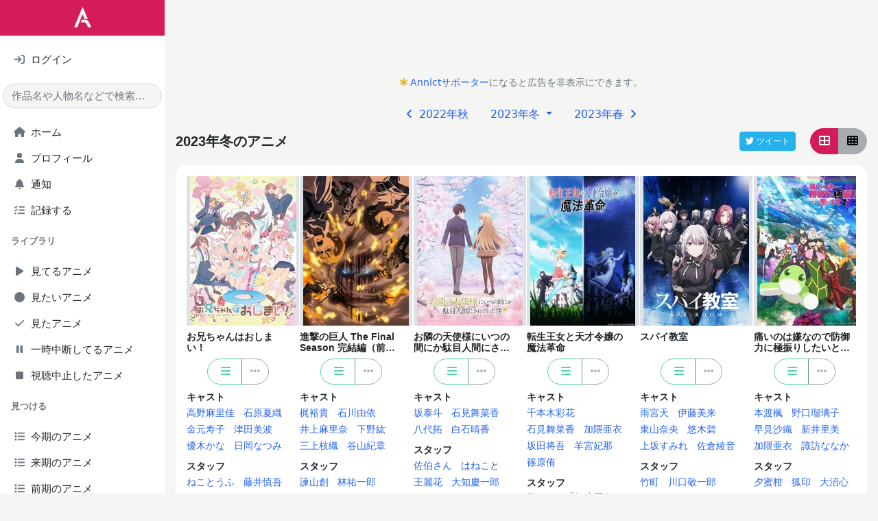

--- FILE ---
content_type: text/html; charset=utf-8
request_url: https://annict.com/works/2023-winter?display=grid
body_size: 23684
content:

<!DOCTYPE html>
<html lang="ja">
  <head>
    <script async src="https://pagead2.googlesyndication.com/pagead/js/adsbygoogle.js?client=ca-pub-2645159442597745" crossorigin="anonymous"></script>

<title>2023年冬のアニメ | Annict</title>
<meta name="description" content="2023年冬アニメをチェック！ - Annict (アニクト)は、見たアニメを記録したり、見た感想を友達にシェアすることができるWebサービスです。「今どの作品を何話まで見ているんだっけ？」を解消します。">
<meta name="keywords" content="annict, anime, review">
<meta property="og:title" content="2023年冬のアニメ | Annict">
<meta property="og:type" content="website">
<meta property="og:url" content="https://annict.com/works/2023-winter?display=grid">
<meta property="og:description" content="2023年冬アニメをチェック！ - Annict (アニクト)は、見たアニメを記録したり、見た感想を友達にシェアすることができるWebサービスです。「今どの作品を何話まで見ているんだっけ？」を解消します。">
<meta property="og:site_name" content="Annict">
<meta property="og:image" content="https://annict.com/images/og_image.png">
<meta property="og:locale" content="ja_JP">
<meta property="fb:app_id" content="602271853188285">
<meta name="twitter:card" content="summary">
<meta name="twitter:site" content="@AnnictJP">
<meta name="twitter:title" content="2023年冬のアニメ | Annict">
<meta name="twitter:description" content="Annict (アニクト)は、見たアニメを記録したり、見た感想を友達にシェアすることができるWebサービスです。「今どの作品を何話まで見ているんだっけ？」を解消します。">
<meta name="twitter:image" content="https://annict.com/images/og_image.png">
<meta name="turbo-cache-control" content="no-cache">
<meta http-equiv="x-dns-prefetch-control" content="on">
<meta name="viewport" content="width=device-width, initial-scale=1.0, viewport-fit=cover">


<meta name="csrf-param" content="authenticity_token" />
<meta name="csrf-token" content="UTzpHW_3_WFeGscD0Or6P4AeIx54BvDIHVVcRSPAaO5Q02Eq7xGhDocV22IC6ssxqgGRfklPqZV9etILZoWjsw" />


<link rel="dns-prefetch" href="//kit.fontawesome.com">
<link rel="dns-prefetch" href="//www.googletagmanager.com">

<link rel="shortcut icon" href="/images/favicon.png" type="image/png">
<link rel="canonical" href="https://annict.com/works/2023-winter">
<link rel="alternate" hreflang="ja" href="https://annict.com/works/2023-winter">
<link rel="alternate" hreflang="en" href="https://en.annict.com/works/2023-winter">
<link rel="alternate" hreflang="x-default" href="https://annict.com/works/2023-winter">
<link href="/manifest.json" rel="manifest">

<script>
//<![CDATA[
window.AnnConfig = {"domain":"annict.com","flash":{"type":null,"message":null},"ga":{"trackingId":"UA-48560544-1"},"i18n":{"messages":{"areYouSure":"実行しますか？"},"noun":{"following":"フォロー中"},"verb":{"follow":"フォローする","mute":"ミュートする","unmute":"ミュートを解除する"}},"rails":{"env":"production"},"viewer":{"locale":"ja"}};
//]]>
</script>


<script defer src="/js/fontawesome.min.js"></script>
<script defer src="/js/solid.min.js"></script>
<script defer src="/js/regular.min.js"></script>
<script defer src="/js/brands.min.js"></script>
<link href="https://fonts.googleapis.com/css2?family=Raleway&display=swap" rel="stylesheet">

  <link rel="stylesheet" href="https://annict.com/assets/application-3bf12faa8e14a9ae2b1a59b969015ecd687f5394.css" data-turbo-track="reload" />
  <script src="https://annict.com/assets/application-99efb3a36e8a0d9bf8b4f94f3b97713c88e64b03.js" data-turbo-track="reload" defer="defer"></script>


  </head>
  <body>
    <div class="l-default">
      <div class="l-default__sidebar">
        <div class="c-main-sidebar h-100" data-controller="main-sidebar"><div class="c-main-sidebar__background" data-action="click-&gt;main-sidebar#hide"></div><div class="c-main-sidebar__content"><a href="/" class="c-main-sidebar__logo d-inline-block mb-3 text-center w-100"><img alt="Annict" height="30" loading="lazy" src="https://annict.com/assets/logos/color-white-c040a9d74ad43dffd23d4ee25d19aa6518eea4c2.png" width="25" /></a><div class="mb-3 px-3"><a href="/sign_in" class="d-flex justify-content-between py-2"><div class="c-main-sidebar__icon me-1 text-center text-muted"><i class="fa-solid fa-sign-in"></i></div><div class="flex-grow-1">ログイン</div></a></div><div class="mb-3 px-1"><form autocomplete="off" method="get" action="/search"><input type="text" name="q" id="q" class="form-control rounded-pill" placeholder="作品名や人物名などで検索..." /></form></div><ul class="list-unstyled px-3"><li><a href="/" class="d-flex justify-content-between py-2"><div class="c-main-sidebar__icon me-1 text-center text-muted"><i class="fa-solid fa-house"></i></div><div class="flex-grow-1">ホーム</div></a></li><li><a href="/sign_in" class="d-flex justify-content-between py-2"><div class="c-main-sidebar__icon me-1 text-center text-muted"><i class="fa-solid fa-user"></i></div><div class="flex-grow-1">プロフィール</div></a></li><li><a href="/notifications" class="d-flex justify-content-between py-2"><div class="c-main-sidebar__icon me-1 text-center text-muted"><i class="fa-solid fa-bell"></i></div><div class="flex-grow-1">通知</div><div></div></a></li><li><a href="/track" class="d-flex justify-content-between py-2"><div class="c-main-sidebar__icon me-1 text-center text-muted"><i class="fa-solid fa-tasks"></i></div><div class="flex-grow-1">記録する</div></a></li></ul><div class="fw-bold mb-3 px-3 small text-secondary">ライブラリ</div><ul class="list-unstyled px-3"><li><a href="/sign_in" class="d-flex justify-content-between py-2"><div class="c-main-sidebar__icon me-1 text-center text-muted"><i class="fa-solid fa-play"></i></div><div class="flex-grow-1">見てるアニメ</div></a></li><li><a href="/sign_in" class="d-flex justify-content-between py-2"><div class="c-main-sidebar__icon me-1 text-center text-muted"><i class="fa-solid fa-circle"></i></div><div class="flex-grow-1">見たいアニメ</div></a></li><li><a href="/sign_in" class="d-flex justify-content-between py-2"><div class="c-main-sidebar__icon me-1 text-center text-muted"><i class="fa-solid fa-check"></i></div><div class="flex-grow-1">見たアニメ</div></a></li><li><a href="/sign_in" class="d-flex justify-content-between py-2"><div class="c-main-sidebar__icon me-1 text-center text-muted"><i class="fa-solid fa-pause"></i></div><div class="flex-grow-1">一時中断してるアニメ</div></a></li><li><a href="/sign_in" class="d-flex justify-content-between py-2"><div class="c-main-sidebar__icon me-1 text-center text-muted"><i class="fa-solid fa-stop"></i></div><div class="flex-grow-1">視聴中止したアニメ</div></a></li></ul><div class="fw-bold mb-3 px-3 small text-secondary">見つける</div><ul class="list-unstyled px-3"><li><a href="/works/2026-winter" class="d-flex justify-content-between py-2"><div class="c-main-sidebar__icon me-1 text-center text-muted"><i class="fa-solid fa-list"></i></div><div class="flex-grow-1">今期のアニメ</div></a></li><li><a href="/works/2026-spring" class="d-flex justify-content-between py-2"><div class="c-main-sidebar__icon me-1 text-center text-muted"><i class="fa-solid fa-list"></i></div><div class="flex-grow-1">来期のアニメ</div></a></li><li><a href="/works/2025-autumn" class="d-flex justify-content-between py-2"><div class="c-main-sidebar__icon me-1 text-center text-muted"><i class="fa-solid fa-list"></i></div><div class="flex-grow-1">前期のアニメ</div></a></li><li><a href="/works/popular" class="d-flex justify-content-between py-2"><div class="c-main-sidebar__icon me-1 text-center text-muted"><i class="fa-solid fa-fire-alt"></i></div><div class="flex-grow-1">人気アニメ</div></a></li><li><a href="/works/newest" class="d-flex justify-content-between py-2"><div class="c-main-sidebar__icon me-1 text-center text-muted"><i class="fa-solid fa-bolt"></i></div><div class="flex-grow-1">新規登録アニメ</div></a></li></ul><div class="fw-bold mb-3 px-3 small text-secondary">Misc</div><ul class="list-unstyled px-3"><li><a href="/channels" class="d-flex justify-content-between py-2"><div class="c-main-sidebar__icon me-1 text-center text-muted"><i class="fa-solid fa-tv"></i></div><div class="flex-grow-1">チャンネル一覧</div></a></li><li><a href="/settings/profile" class="d-flex justify-content-between py-2"><div class="c-main-sidebar__icon me-1 text-center text-muted"><i class="fa-solid fa-cog"></i></div><div class="flex-grow-1">設定</div></a></li><li><a href="/faq" class="d-flex justify-content-between py-2"><div class="c-main-sidebar__icon me-1 text-center text-muted"><i class="fa-solid fa-question-circle"></i></div><div class="flex-grow-1">よくある質問</div></a></li></ul><div class="fw-bold mb-3 px-3 small text-secondary">サービス</div><ul class="list-unstyled px-3"><li><a href="/userland" class="d-flex justify-content-between py-2"><div class="c-main-sidebar__icon me-1 text-center text-muted"><i class="fa-solid fa-tower-cell"></i></div><div class="flex-grow-1">Annict Userland</div></a></li><li><a href="/forum" class="d-flex justify-content-between py-2"><div class="c-main-sidebar__icon me-1 text-center text-muted"><i class="fa-solid fa-comments"></i></div><div class="flex-grow-1">Annict Forum</div></a></li><li><a href="/db" class="d-flex justify-content-between py-2"><div class="c-main-sidebar__icon me-1 text-center text-muted"><i class="fa-solid fa-database"></i></div><div class="flex-grow-1">Annict DB</div></a></li><li><a href="/supporters" class="d-flex justify-content-between py-2"><div class="c-main-sidebar__icon me-1 text-center text-muted"><i class="fa-solid fa-asterisk"></i></div><div class="flex-grow-1">Annict Supporters</div></a></li><li><a href="https://developers.annict.com" class="d-flex justify-content-between py-2" rel="noopener" target="_blank"><div class="c-main-sidebar__icon me-1 text-center text-muted"><i class="fa-solid fa-code"></i></div><div class="flex-grow-1">Annict Developers</div></a></li></ul></div></div>
      </div>

      <div class="l-default__main d-flex flex-column">
        <div class="l-default__content">
          <div class="c-flash d-none" data-controller="flash" data-flash-type="" data-flash-message=""><div class="alert align-items-center border-0 d-flex mb-0 rounded-0"><span class="c-flash__alert-icon h2 mb-0 me-2"></span><span class="c-flash__message flex-grow-1"></span><i class="fa-solid fa-times u-cursor-pointer" data-action="click-&gt;flash#close"></i></div></div>
          
<div data-controller="component-value-fetcher" data-component-value-fetcher-url-value="/api/internal/library_entries" data-component-value-fetcher-event-name-value="component-value-fetcher:status-select-dropdown:fetched" data-component-value-fetcher-method-value="post" data-component-value-fetcher-payload-value="{&quot;work_ids&quot;:[9578,9514,9260,9823,9426,7407,10143,10107,7823,9655,8147,9392,9204,9730,10116,9505,9233,9282,9220,9314,9756,9216,9176,9606,9708,9077,10136,9741,9428,9068]}"></div>

<div class="container mt-3 text-center"><ins class="adsbygoogle d-block mt-1" data-ad-client="ca-pub-2645159442597745" data-ad-format="horizontal" data-ad-slot="9811164078" data-full-width-responsive="false"></ins><div class="mt-1 small text-muted"><i class="fa-solid fa-asterisk me-1 text-warning"></i><a href="/supporters" target="_blank">Annictサポーター</a>になると広告を非表示にできます。</div></div>

<div class="container mt-3">
  <ul class="justify-content-center nav">
      <li class="nav-item">
        <a class="nav-link" href="/works/2022-autumn?display=grid">
          <i class="fa-solid fa-angle-left me-1"></i>
          2022年秋
</a>      </li>

    <li class="c-season-dropdown dropdown nav-item">
      <a class="dropdown-toggle nav-link" href="#" data-bs-toggle="dropdown" role="button" aria-haspopup="true" aria-expanded="false">
        2023年冬
      </a>

      <ul class="dropdown-menu">
          <a class="dropdown-item" href="/works/2031-autumn?display=grid">2031年秋</a>
          <a class="dropdown-item" href="/works/2031-summer?display=grid">2031年夏</a>
          <a class="dropdown-item" href="/works/2031-spring?display=grid">2031年春</a>
          <a class="dropdown-item" href="/works/2031-winter?display=grid">2031年冬</a>
          <a class="dropdown-item" href="/works/2031-all?display=grid">2031年</a>
          <a class="dropdown-item" href="/works/2030-autumn?display=grid">2030年秋</a>
          <a class="dropdown-item" href="/works/2030-summer?display=grid">2030年夏</a>
          <a class="dropdown-item" href="/works/2030-spring?display=grid">2030年春</a>
          <a class="dropdown-item" href="/works/2030-winter?display=grid">2030年冬</a>
          <a class="dropdown-item" href="/works/2030-all?display=grid">2030年</a>
          <a class="dropdown-item" href="/works/2029-autumn?display=grid">2029年秋</a>
          <a class="dropdown-item" href="/works/2029-summer?display=grid">2029年夏</a>
          <a class="dropdown-item" href="/works/2029-spring?display=grid">2029年春</a>
          <a class="dropdown-item" href="/works/2029-winter?display=grid">2029年冬</a>
          <a class="dropdown-item" href="/works/2029-all?display=grid">2029年</a>
          <a class="dropdown-item" href="/works/2028-autumn?display=grid">2028年秋</a>
          <a class="dropdown-item" href="/works/2028-summer?display=grid">2028年夏</a>
          <a class="dropdown-item" href="/works/2028-spring?display=grid">2028年春</a>
          <a class="dropdown-item" href="/works/2028-winter?display=grid">2028年冬</a>
          <a class="dropdown-item" href="/works/2028-all?display=grid">2028年</a>
          <a class="dropdown-item" href="/works/2027-autumn?display=grid">2027年秋</a>
          <a class="dropdown-item" href="/works/2027-summer?display=grid">2027年夏</a>
          <a class="dropdown-item" href="/works/2027-spring?display=grid">2027年春</a>
          <a class="dropdown-item" href="/works/2027-winter?display=grid">2027年冬</a>
          <a class="dropdown-item" href="/works/2027-all?display=grid">2027年</a>
          <a class="dropdown-item" href="/works/2026-autumn?display=grid">2026年秋</a>
          <a class="dropdown-item" href="/works/2026-summer?display=grid">2026年夏</a>
          <a class="dropdown-item" href="/works/2026-spring?display=grid">2026年春</a>
          <a class="dropdown-item" href="/works/2026-winter?display=grid">2026年冬</a>
          <a class="dropdown-item" href="/works/2026-all?display=grid">2026年</a>
          <a class="dropdown-item" href="/works/2025-autumn?display=grid">2025年秋</a>
          <a class="dropdown-item" href="/works/2025-summer?display=grid">2025年夏</a>
          <a class="dropdown-item" href="/works/2025-spring?display=grid">2025年春</a>
          <a class="dropdown-item" href="/works/2025-winter?display=grid">2025年冬</a>
          <a class="dropdown-item" href="/works/2025-all?display=grid">2025年</a>
          <a class="dropdown-item" href="/works/2024-autumn?display=grid">2024年秋</a>
          <a class="dropdown-item" href="/works/2024-summer?display=grid">2024年夏</a>
          <a class="dropdown-item" href="/works/2024-spring?display=grid">2024年春</a>
          <a class="dropdown-item" href="/works/2024-winter?display=grid">2024年冬</a>
          <a class="dropdown-item" href="/works/2024-all?display=grid">2024年</a>
          <a class="dropdown-item" href="/works/2023-autumn?display=grid">2023年秋</a>
          <a class="dropdown-item" href="/works/2023-summer?display=grid">2023年夏</a>
          <a class="dropdown-item" href="/works/2023-spring?display=grid">2023年春</a>
          <a class="dropdown-item" href="/works/2023-winter?display=grid">2023年冬</a>
          <a class="dropdown-item" href="/works/2023-all?display=grid">2023年</a>
          <a class="dropdown-item" href="/works/2022-autumn?display=grid">2022年秋</a>
          <a class="dropdown-item" href="/works/2022-summer?display=grid">2022年夏</a>
          <a class="dropdown-item" href="/works/2022-spring?display=grid">2022年春</a>
          <a class="dropdown-item" href="/works/2022-winter?display=grid">2022年冬</a>
          <a class="dropdown-item" href="/works/2022-all?display=grid">2022年</a>
          <a class="dropdown-item" href="/works/2021-autumn?display=grid">2021年秋</a>
          <a class="dropdown-item" href="/works/2021-summer?display=grid">2021年夏</a>
          <a class="dropdown-item" href="/works/2021-spring?display=grid">2021年春</a>
          <a class="dropdown-item" href="/works/2021-winter?display=grid">2021年冬</a>
          <a class="dropdown-item" href="/works/2021-all?display=grid">2021年</a>
          <a class="dropdown-item" href="/works/2020-autumn?display=grid">2020年秋</a>
          <a class="dropdown-item" href="/works/2020-summer?display=grid">2020年夏</a>
          <a class="dropdown-item" href="/works/2020-spring?display=grid">2020年春</a>
          <a class="dropdown-item" href="/works/2020-winter?display=grid">2020年冬</a>
          <a class="dropdown-item" href="/works/2020-all?display=grid">2020年</a>
          <a class="dropdown-item" href="/works/2019-autumn?display=grid">2019年秋</a>
          <a class="dropdown-item" href="/works/2019-summer?display=grid">2019年夏</a>
          <a class="dropdown-item" href="/works/2019-spring?display=grid">2019年春</a>
          <a class="dropdown-item" href="/works/2019-winter?display=grid">2019年冬</a>
          <a class="dropdown-item" href="/works/2019-all?display=grid">2019年</a>
          <a class="dropdown-item" href="/works/2018-autumn?display=grid">2018年秋</a>
          <a class="dropdown-item" href="/works/2018-summer?display=grid">2018年夏</a>
          <a class="dropdown-item" href="/works/2018-spring?display=grid">2018年春</a>
          <a class="dropdown-item" href="/works/2018-winter?display=grid">2018年冬</a>
          <a class="dropdown-item" href="/works/2018-all?display=grid">2018年</a>
          <a class="dropdown-item" href="/works/2017-autumn?display=grid">2017年秋</a>
          <a class="dropdown-item" href="/works/2017-summer?display=grid">2017年夏</a>
          <a class="dropdown-item" href="/works/2017-spring?display=grid">2017年春</a>
          <a class="dropdown-item" href="/works/2017-winter?display=grid">2017年冬</a>
          <a class="dropdown-item" href="/works/2017-all?display=grid">2017年</a>
          <a class="dropdown-item" href="/works/2016-autumn?display=grid">2016年秋</a>
          <a class="dropdown-item" href="/works/2016-summer?display=grid">2016年夏</a>
          <a class="dropdown-item" href="/works/2016-spring?display=grid">2016年春</a>
          <a class="dropdown-item" href="/works/2016-winter?display=grid">2016年冬</a>
          <a class="dropdown-item" href="/works/2016-all?display=grid">2016年</a>
          <a class="dropdown-item" href="/works/2015-autumn?display=grid">2015年秋</a>
          <a class="dropdown-item" href="/works/2015-summer?display=grid">2015年夏</a>
          <a class="dropdown-item" href="/works/2015-spring?display=grid">2015年春</a>
          <a class="dropdown-item" href="/works/2015-winter?display=grid">2015年冬</a>
          <a class="dropdown-item" href="/works/2015-all?display=grid">2015年</a>
          <a class="dropdown-item" href="/works/2014-autumn?display=grid">2014年秋</a>
          <a class="dropdown-item" href="/works/2014-summer?display=grid">2014年夏</a>
          <a class="dropdown-item" href="/works/2014-spring?display=grid">2014年春</a>
          <a class="dropdown-item" href="/works/2014-winter?display=grid">2014年冬</a>
          <a class="dropdown-item" href="/works/2014-all?display=grid">2014年</a>
          <a class="dropdown-item" href="/works/2013-autumn?display=grid">2013年秋</a>
          <a class="dropdown-item" href="/works/2013-summer?display=grid">2013年夏</a>
          <a class="dropdown-item" href="/works/2013-spring?display=grid">2013年春</a>
          <a class="dropdown-item" href="/works/2013-winter?display=grid">2013年冬</a>
          <a class="dropdown-item" href="/works/2013-all?display=grid">2013年</a>
          <a class="dropdown-item" href="/works/2012-autumn?display=grid">2012年秋</a>
          <a class="dropdown-item" href="/works/2012-summer?display=grid">2012年夏</a>
          <a class="dropdown-item" href="/works/2012-spring?display=grid">2012年春</a>
          <a class="dropdown-item" href="/works/2012-winter?display=grid">2012年冬</a>
          <a class="dropdown-item" href="/works/2012-all?display=grid">2012年</a>
          <a class="dropdown-item" href="/works/2011-autumn?display=grid">2011年秋</a>
          <a class="dropdown-item" href="/works/2011-summer?display=grid">2011年夏</a>
          <a class="dropdown-item" href="/works/2011-spring?display=grid">2011年春</a>
          <a class="dropdown-item" href="/works/2011-winter?display=grid">2011年冬</a>
          <a class="dropdown-item" href="/works/2011-all?display=grid">2011年</a>
          <a class="dropdown-item" href="/works/2010-autumn?display=grid">2010年秋</a>
          <a class="dropdown-item" href="/works/2010-summer?display=grid">2010年夏</a>
          <a class="dropdown-item" href="/works/2010-spring?display=grid">2010年春</a>
          <a class="dropdown-item" href="/works/2010-winter?display=grid">2010年冬</a>
          <a class="dropdown-item" href="/works/2010-all?display=grid">2010年</a>
          <a class="dropdown-item" href="/works/2009-autumn?display=grid">2009年秋</a>
          <a class="dropdown-item" href="/works/2009-summer?display=grid">2009年夏</a>
          <a class="dropdown-item" href="/works/2009-spring?display=grid">2009年春</a>
          <a class="dropdown-item" href="/works/2009-winter?display=grid">2009年冬</a>
          <a class="dropdown-item" href="/works/2009-all?display=grid">2009年</a>
          <a class="dropdown-item" href="/works/2008-autumn?display=grid">2008年秋</a>
          <a class="dropdown-item" href="/works/2008-summer?display=grid">2008年夏</a>
          <a class="dropdown-item" href="/works/2008-spring?display=grid">2008年春</a>
          <a class="dropdown-item" href="/works/2008-winter?display=grid">2008年冬</a>
          <a class="dropdown-item" href="/works/2008-all?display=grid">2008年</a>
          <a class="dropdown-item" href="/works/2007-autumn?display=grid">2007年秋</a>
          <a class="dropdown-item" href="/works/2007-summer?display=grid">2007年夏</a>
          <a class="dropdown-item" href="/works/2007-spring?display=grid">2007年春</a>
          <a class="dropdown-item" href="/works/2007-winter?display=grid">2007年冬</a>
          <a class="dropdown-item" href="/works/2007-all?display=grid">2007年</a>
          <a class="dropdown-item" href="/works/2006-autumn?display=grid">2006年秋</a>
          <a class="dropdown-item" href="/works/2006-summer?display=grid">2006年夏</a>
          <a class="dropdown-item" href="/works/2006-spring?display=grid">2006年春</a>
          <a class="dropdown-item" href="/works/2006-winter?display=grid">2006年冬</a>
          <a class="dropdown-item" href="/works/2006-all?display=grid">2006年</a>
          <a class="dropdown-item" href="/works/2005-autumn?display=grid">2005年秋</a>
          <a class="dropdown-item" href="/works/2005-summer?display=grid">2005年夏</a>
          <a class="dropdown-item" href="/works/2005-spring?display=grid">2005年春</a>
          <a class="dropdown-item" href="/works/2005-winter?display=grid">2005年冬</a>
          <a class="dropdown-item" href="/works/2005-all?display=grid">2005年</a>
          <a class="dropdown-item" href="/works/2004-autumn?display=grid">2004年秋</a>
          <a class="dropdown-item" href="/works/2004-summer?display=grid">2004年夏</a>
          <a class="dropdown-item" href="/works/2004-spring?display=grid">2004年春</a>
          <a class="dropdown-item" href="/works/2004-winter?display=grid">2004年冬</a>
          <a class="dropdown-item" href="/works/2004-all?display=grid">2004年</a>
          <a class="dropdown-item" href="/works/2003-autumn?display=grid">2003年秋</a>
          <a class="dropdown-item" href="/works/2003-summer?display=grid">2003年夏</a>
          <a class="dropdown-item" href="/works/2003-spring?display=grid">2003年春</a>
          <a class="dropdown-item" href="/works/2003-winter?display=grid">2003年冬</a>
          <a class="dropdown-item" href="/works/2003-all?display=grid">2003年</a>
          <a class="dropdown-item" href="/works/2002-autumn?display=grid">2002年秋</a>
          <a class="dropdown-item" href="/works/2002-summer?display=grid">2002年夏</a>
          <a class="dropdown-item" href="/works/2002-spring?display=grid">2002年春</a>
          <a class="dropdown-item" href="/works/2002-winter?display=grid">2002年冬</a>
          <a class="dropdown-item" href="/works/2002-all?display=grid">2002年</a>
          <a class="dropdown-item" href="/works/2001-autumn?display=grid">2001年秋</a>
          <a class="dropdown-item" href="/works/2001-summer?display=grid">2001年夏</a>
          <a class="dropdown-item" href="/works/2001-spring?display=grid">2001年春</a>
          <a class="dropdown-item" href="/works/2001-winter?display=grid">2001年冬</a>
          <a class="dropdown-item" href="/works/2001-all?display=grid">2001年</a>
          <a class="dropdown-item" href="/works/2000-autumn?display=grid">2000年秋</a>
          <a class="dropdown-item" href="/works/2000-summer?display=grid">2000年夏</a>
          <a class="dropdown-item" href="/works/2000-spring?display=grid">2000年春</a>
          <a class="dropdown-item" href="/works/2000-winter?display=grid">2000年冬</a>
          <a class="dropdown-item" href="/works/2000-all?display=grid">2000年</a>
          <a class="dropdown-item" href="/works/1999-autumn?display=grid">1999年秋</a>
          <a class="dropdown-item" href="/works/1999-summer?display=grid">1999年夏</a>
          <a class="dropdown-item" href="/works/1999-spring?display=grid">1999年春</a>
          <a class="dropdown-item" href="/works/1999-winter?display=grid">1999年冬</a>
          <a class="dropdown-item" href="/works/1999-all?display=grid">1999年</a>
          <a class="dropdown-item" href="/works/1998-autumn?display=grid">1998年秋</a>
          <a class="dropdown-item" href="/works/1998-summer?display=grid">1998年夏</a>
          <a class="dropdown-item" href="/works/1998-spring?display=grid">1998年春</a>
          <a class="dropdown-item" href="/works/1998-winter?display=grid">1998年冬</a>
          <a class="dropdown-item" href="/works/1998-all?display=grid">1998年</a>
          <a class="dropdown-item" href="/works/1997-autumn?display=grid">1997年秋</a>
          <a class="dropdown-item" href="/works/1997-summer?display=grid">1997年夏</a>
          <a class="dropdown-item" href="/works/1997-spring?display=grid">1997年春</a>
          <a class="dropdown-item" href="/works/1997-winter?display=grid">1997年冬</a>
          <a class="dropdown-item" href="/works/1997-all?display=grid">1997年</a>
          <a class="dropdown-item" href="/works/1996-autumn?display=grid">1996年秋</a>
          <a class="dropdown-item" href="/works/1996-summer?display=grid">1996年夏</a>
          <a class="dropdown-item" href="/works/1996-spring?display=grid">1996年春</a>
          <a class="dropdown-item" href="/works/1996-winter?display=grid">1996年冬</a>
          <a class="dropdown-item" href="/works/1996-all?display=grid">1996年</a>
          <a class="dropdown-item" href="/works/1995-autumn?display=grid">1995年秋</a>
          <a class="dropdown-item" href="/works/1995-summer?display=grid">1995年夏</a>
          <a class="dropdown-item" href="/works/1995-spring?display=grid">1995年春</a>
          <a class="dropdown-item" href="/works/1995-winter?display=grid">1995年冬</a>
          <a class="dropdown-item" href="/works/1995-all?display=grid">1995年</a>
          <a class="dropdown-item" href="/works/1994-autumn?display=grid">1994年秋</a>
          <a class="dropdown-item" href="/works/1994-summer?display=grid">1994年夏</a>
          <a class="dropdown-item" href="/works/1994-spring?display=grid">1994年春</a>
          <a class="dropdown-item" href="/works/1994-winter?display=grid">1994年冬</a>
          <a class="dropdown-item" href="/works/1994-all?display=grid">1994年</a>
          <a class="dropdown-item" href="/works/1993-autumn?display=grid">1993年秋</a>
          <a class="dropdown-item" href="/works/1993-summer?display=grid">1993年夏</a>
          <a class="dropdown-item" href="/works/1993-spring?display=grid">1993年春</a>
          <a class="dropdown-item" href="/works/1993-winter?display=grid">1993年冬</a>
          <a class="dropdown-item" href="/works/1993-all?display=grid">1993年</a>
          <a class="dropdown-item" href="/works/1992-autumn?display=grid">1992年秋</a>
          <a class="dropdown-item" href="/works/1992-summer?display=grid">1992年夏</a>
          <a class="dropdown-item" href="/works/1992-spring?display=grid">1992年春</a>
          <a class="dropdown-item" href="/works/1992-winter?display=grid">1992年冬</a>
          <a class="dropdown-item" href="/works/1992-all?display=grid">1992年</a>
          <a class="dropdown-item" href="/works/1991-autumn?display=grid">1991年秋</a>
          <a class="dropdown-item" href="/works/1991-summer?display=grid">1991年夏</a>
          <a class="dropdown-item" href="/works/1991-spring?display=grid">1991年春</a>
          <a class="dropdown-item" href="/works/1991-winter?display=grid">1991年冬</a>
          <a class="dropdown-item" href="/works/1991-all?display=grid">1991年</a>
          <a class="dropdown-item" href="/works/1990-autumn?display=grid">1990年秋</a>
          <a class="dropdown-item" href="/works/1990-summer?display=grid">1990年夏</a>
          <a class="dropdown-item" href="/works/1990-spring?display=grid">1990年春</a>
          <a class="dropdown-item" href="/works/1990-winter?display=grid">1990年冬</a>
          <a class="dropdown-item" href="/works/1990-all?display=grid">1990年</a>
          <a class="dropdown-item" href="/works/1989-autumn?display=grid">1989年秋</a>
          <a class="dropdown-item" href="/works/1989-summer?display=grid">1989年夏</a>
          <a class="dropdown-item" href="/works/1989-spring?display=grid">1989年春</a>
          <a class="dropdown-item" href="/works/1989-winter?display=grid">1989年冬</a>
          <a class="dropdown-item" href="/works/1989-all?display=grid">1989年</a>
          <a class="dropdown-item" href="/works/1988-autumn?display=grid">1988年秋</a>
          <a class="dropdown-item" href="/works/1988-summer?display=grid">1988年夏</a>
          <a class="dropdown-item" href="/works/1988-spring?display=grid">1988年春</a>
          <a class="dropdown-item" href="/works/1988-winter?display=grid">1988年冬</a>
          <a class="dropdown-item" href="/works/1988-all?display=grid">1988年</a>
          <a class="dropdown-item" href="/works/1987-autumn?display=grid">1987年秋</a>
          <a class="dropdown-item" href="/works/1987-summer?display=grid">1987年夏</a>
          <a class="dropdown-item" href="/works/1987-spring?display=grid">1987年春</a>
          <a class="dropdown-item" href="/works/1987-winter?display=grid">1987年冬</a>
          <a class="dropdown-item" href="/works/1987-all?display=grid">1987年</a>
          <a class="dropdown-item" href="/works/1986-autumn?display=grid">1986年秋</a>
          <a class="dropdown-item" href="/works/1986-summer?display=grid">1986年夏</a>
          <a class="dropdown-item" href="/works/1986-spring?display=grid">1986年春</a>
          <a class="dropdown-item" href="/works/1986-winter?display=grid">1986年冬</a>
          <a class="dropdown-item" href="/works/1986-all?display=grid">1986年</a>
          <a class="dropdown-item" href="/works/1985-autumn?display=grid">1985年秋</a>
          <a class="dropdown-item" href="/works/1985-summer?display=grid">1985年夏</a>
          <a class="dropdown-item" href="/works/1985-spring?display=grid">1985年春</a>
          <a class="dropdown-item" href="/works/1985-winter?display=grid">1985年冬</a>
          <a class="dropdown-item" href="/works/1985-all?display=grid">1985年</a>
          <a class="dropdown-item" href="/works/1984-autumn?display=grid">1984年秋</a>
          <a class="dropdown-item" href="/works/1984-summer?display=grid">1984年夏</a>
          <a class="dropdown-item" href="/works/1984-spring?display=grid">1984年春</a>
          <a class="dropdown-item" href="/works/1984-winter?display=grid">1984年冬</a>
          <a class="dropdown-item" href="/works/1984-all?display=grid">1984年</a>
          <a class="dropdown-item" href="/works/1983-autumn?display=grid">1983年秋</a>
          <a class="dropdown-item" href="/works/1983-summer?display=grid">1983年夏</a>
          <a class="dropdown-item" href="/works/1983-spring?display=grid">1983年春</a>
          <a class="dropdown-item" href="/works/1983-winter?display=grid">1983年冬</a>
          <a class="dropdown-item" href="/works/1983-all?display=grid">1983年</a>
          <a class="dropdown-item" href="/works/1982-autumn?display=grid">1982年秋</a>
          <a class="dropdown-item" href="/works/1982-summer?display=grid">1982年夏</a>
          <a class="dropdown-item" href="/works/1982-spring?display=grid">1982年春</a>
          <a class="dropdown-item" href="/works/1982-winter?display=grid">1982年冬</a>
          <a class="dropdown-item" href="/works/1982-all?display=grid">1982年</a>
          <a class="dropdown-item" href="/works/1981-autumn?display=grid">1981年秋</a>
          <a class="dropdown-item" href="/works/1981-summer?display=grid">1981年夏</a>
          <a class="dropdown-item" href="/works/1981-spring?display=grid">1981年春</a>
          <a class="dropdown-item" href="/works/1981-winter?display=grid">1981年冬</a>
          <a class="dropdown-item" href="/works/1981-all?display=grid">1981年</a>
          <a class="dropdown-item" href="/works/1980-autumn?display=grid">1980年秋</a>
          <a class="dropdown-item" href="/works/1980-summer?display=grid">1980年夏</a>
          <a class="dropdown-item" href="/works/1980-spring?display=grid">1980年春</a>
          <a class="dropdown-item" href="/works/1980-winter?display=grid">1980年冬</a>
          <a class="dropdown-item" href="/works/1980-all?display=grid">1980年</a>
          <a class="dropdown-item" href="/works/1979-autumn?display=grid">1979年秋</a>
          <a class="dropdown-item" href="/works/1979-summer?display=grid">1979年夏</a>
          <a class="dropdown-item" href="/works/1979-spring?display=grid">1979年春</a>
          <a class="dropdown-item" href="/works/1979-winter?display=grid">1979年冬</a>
          <a class="dropdown-item" href="/works/1979-all?display=grid">1979年</a>
          <a class="dropdown-item" href="/works/1978-autumn?display=grid">1978年秋</a>
          <a class="dropdown-item" href="/works/1978-summer?display=grid">1978年夏</a>
          <a class="dropdown-item" href="/works/1978-spring?display=grid">1978年春</a>
          <a class="dropdown-item" href="/works/1978-winter?display=grid">1978年冬</a>
          <a class="dropdown-item" href="/works/1978-all?display=grid">1978年</a>
          <a class="dropdown-item" href="/works/1977-autumn?display=grid">1977年秋</a>
          <a class="dropdown-item" href="/works/1977-summer?display=grid">1977年夏</a>
          <a class="dropdown-item" href="/works/1977-spring?display=grid">1977年春</a>
          <a class="dropdown-item" href="/works/1977-winter?display=grid">1977年冬</a>
          <a class="dropdown-item" href="/works/1977-all?display=grid">1977年</a>
          <a class="dropdown-item" href="/works/1976-autumn?display=grid">1976年秋</a>
          <a class="dropdown-item" href="/works/1976-summer?display=grid">1976年夏</a>
          <a class="dropdown-item" href="/works/1976-spring?display=grid">1976年春</a>
          <a class="dropdown-item" href="/works/1976-winter?display=grid">1976年冬</a>
          <a class="dropdown-item" href="/works/1976-all?display=grid">1976年</a>
          <a class="dropdown-item" href="/works/1975-autumn?display=grid">1975年秋</a>
          <a class="dropdown-item" href="/works/1975-summer?display=grid">1975年夏</a>
          <a class="dropdown-item" href="/works/1975-spring?display=grid">1975年春</a>
          <a class="dropdown-item" href="/works/1975-winter?display=grid">1975年冬</a>
          <a class="dropdown-item" href="/works/1975-all?display=grid">1975年</a>
          <a class="dropdown-item" href="/works/1974-autumn?display=grid">1974年秋</a>
          <a class="dropdown-item" href="/works/1974-summer?display=grid">1974年夏</a>
          <a class="dropdown-item" href="/works/1974-spring?display=grid">1974年春</a>
          <a class="dropdown-item" href="/works/1974-winter?display=grid">1974年冬</a>
          <a class="dropdown-item" href="/works/1974-all?display=grid">1974年</a>
          <a class="dropdown-item" href="/works/1973-autumn?display=grid">1973年秋</a>
          <a class="dropdown-item" href="/works/1973-summer?display=grid">1973年夏</a>
          <a class="dropdown-item" href="/works/1973-spring?display=grid">1973年春</a>
          <a class="dropdown-item" href="/works/1973-winter?display=grid">1973年冬</a>
          <a class="dropdown-item" href="/works/1973-all?display=grid">1973年</a>
          <a class="dropdown-item" href="/works/1972-autumn?display=grid">1972年秋</a>
          <a class="dropdown-item" href="/works/1972-summer?display=grid">1972年夏</a>
          <a class="dropdown-item" href="/works/1972-spring?display=grid">1972年春</a>
          <a class="dropdown-item" href="/works/1972-winter?display=grid">1972年冬</a>
          <a class="dropdown-item" href="/works/1972-all?display=grid">1972年</a>
          <a class="dropdown-item" href="/works/1971-autumn?display=grid">1971年秋</a>
          <a class="dropdown-item" href="/works/1971-summer?display=grid">1971年夏</a>
          <a class="dropdown-item" href="/works/1971-spring?display=grid">1971年春</a>
          <a class="dropdown-item" href="/works/1971-winter?display=grid">1971年冬</a>
          <a class="dropdown-item" href="/works/1971-all?display=grid">1971年</a>
          <a class="dropdown-item" href="/works/1970-autumn?display=grid">1970年秋</a>
          <a class="dropdown-item" href="/works/1970-summer?display=grid">1970年夏</a>
          <a class="dropdown-item" href="/works/1970-spring?display=grid">1970年春</a>
          <a class="dropdown-item" href="/works/1970-winter?display=grid">1970年冬</a>
          <a class="dropdown-item" href="/works/1970-all?display=grid">1970年</a>
          <a class="dropdown-item" href="/works/1969-autumn?display=grid">1969年秋</a>
          <a class="dropdown-item" href="/works/1969-summer?display=grid">1969年夏</a>
          <a class="dropdown-item" href="/works/1969-spring?display=grid">1969年春</a>
          <a class="dropdown-item" href="/works/1969-winter?display=grid">1969年冬</a>
          <a class="dropdown-item" href="/works/1969-all?display=grid">1969年</a>
          <a class="dropdown-item" href="/works/1968-autumn?display=grid">1968年秋</a>
          <a class="dropdown-item" href="/works/1968-summer?display=grid">1968年夏</a>
          <a class="dropdown-item" href="/works/1968-spring?display=grid">1968年春</a>
          <a class="dropdown-item" href="/works/1968-winter?display=grid">1968年冬</a>
          <a class="dropdown-item" href="/works/1968-all?display=grid">1968年</a>
          <a class="dropdown-item" href="/works/1967-autumn?display=grid">1967年秋</a>
          <a class="dropdown-item" href="/works/1967-summer?display=grid">1967年夏</a>
          <a class="dropdown-item" href="/works/1967-spring?display=grid">1967年春</a>
          <a class="dropdown-item" href="/works/1967-winter?display=grid">1967年冬</a>
          <a class="dropdown-item" href="/works/1967-all?display=grid">1967年</a>
          <a class="dropdown-item" href="/works/1966-autumn?display=grid">1966年秋</a>
          <a class="dropdown-item" href="/works/1966-summer?display=grid">1966年夏</a>
          <a class="dropdown-item" href="/works/1966-spring?display=grid">1966年春</a>
          <a class="dropdown-item" href="/works/1966-winter?display=grid">1966年冬</a>
          <a class="dropdown-item" href="/works/1966-all?display=grid">1966年</a>
          <a class="dropdown-item" href="/works/1965-autumn?display=grid">1965年秋</a>
          <a class="dropdown-item" href="/works/1965-summer?display=grid">1965年夏</a>
          <a class="dropdown-item" href="/works/1965-spring?display=grid">1965年春</a>
          <a class="dropdown-item" href="/works/1965-winter?display=grid">1965年冬</a>
          <a class="dropdown-item" href="/works/1965-all?display=grid">1965年</a>
          <a class="dropdown-item" href="/works/1964-autumn?display=grid">1964年秋</a>
          <a class="dropdown-item" href="/works/1964-summer?display=grid">1964年夏</a>
          <a class="dropdown-item" href="/works/1964-spring?display=grid">1964年春</a>
          <a class="dropdown-item" href="/works/1964-winter?display=grid">1964年冬</a>
          <a class="dropdown-item" href="/works/1964-all?display=grid">1964年</a>
          <a class="dropdown-item" href="/works/1963-autumn?display=grid">1963年秋</a>
          <a class="dropdown-item" href="/works/1963-summer?display=grid">1963年夏</a>
          <a class="dropdown-item" href="/works/1963-spring?display=grid">1963年春</a>
          <a class="dropdown-item" href="/works/1963-winter?display=grid">1963年冬</a>
          <a class="dropdown-item" href="/works/1963-all?display=grid">1963年</a>
          <a class="dropdown-item" href="/works/1962-autumn?display=grid">1962年秋</a>
          <a class="dropdown-item" href="/works/1962-summer?display=grid">1962年夏</a>
          <a class="dropdown-item" href="/works/1962-spring?display=grid">1962年春</a>
          <a class="dropdown-item" href="/works/1962-winter?display=grid">1962年冬</a>
          <a class="dropdown-item" href="/works/1962-all?display=grid">1962年</a>
          <a class="dropdown-item" href="/works/1961-autumn?display=grid">1961年秋</a>
          <a class="dropdown-item" href="/works/1961-summer?display=grid">1961年夏</a>
          <a class="dropdown-item" href="/works/1961-spring?display=grid">1961年春</a>
          <a class="dropdown-item" href="/works/1961-winter?display=grid">1961年冬</a>
          <a class="dropdown-item" href="/works/1961-all?display=grid">1961年</a>
          <a class="dropdown-item" href="/works/1960-autumn?display=grid">1960年秋</a>
          <a class="dropdown-item" href="/works/1960-summer?display=grid">1960年夏</a>
          <a class="dropdown-item" href="/works/1960-spring?display=grid">1960年春</a>
          <a class="dropdown-item" href="/works/1960-winter?display=grid">1960年冬</a>
          <a class="dropdown-item" href="/works/1960-all?display=grid">1960年</a>
          <a class="dropdown-item" href="/works/1959-autumn?display=grid">1959年秋</a>
          <a class="dropdown-item" href="/works/1959-summer?display=grid">1959年夏</a>
          <a class="dropdown-item" href="/works/1959-spring?display=grid">1959年春</a>
          <a class="dropdown-item" href="/works/1959-winter?display=grid">1959年冬</a>
          <a class="dropdown-item" href="/works/1959-all?display=grid">1959年</a>
          <a class="dropdown-item" href="/works/1958-autumn?display=grid">1958年秋</a>
          <a class="dropdown-item" href="/works/1958-summer?display=grid">1958年夏</a>
          <a class="dropdown-item" href="/works/1958-spring?display=grid">1958年春</a>
          <a class="dropdown-item" href="/works/1958-winter?display=grid">1958年冬</a>
          <a class="dropdown-item" href="/works/1958-all?display=grid">1958年</a>
          <a class="dropdown-item" href="/works/1957-autumn?display=grid">1957年秋</a>
          <a class="dropdown-item" href="/works/1957-summer?display=grid">1957年夏</a>
          <a class="dropdown-item" href="/works/1957-spring?display=grid">1957年春</a>
          <a class="dropdown-item" href="/works/1957-winter?display=grid">1957年冬</a>
          <a class="dropdown-item" href="/works/1957-all?display=grid">1957年</a>
          <a class="dropdown-item" href="/works/1956-autumn?display=grid">1956年秋</a>
          <a class="dropdown-item" href="/works/1956-summer?display=grid">1956年夏</a>
          <a class="dropdown-item" href="/works/1956-spring?display=grid">1956年春</a>
          <a class="dropdown-item" href="/works/1956-winter?display=grid">1956年冬</a>
          <a class="dropdown-item" href="/works/1956-all?display=grid">1956年</a>
          <a class="dropdown-item" href="/works/1955-autumn?display=grid">1955年秋</a>
          <a class="dropdown-item" href="/works/1955-summer?display=grid">1955年夏</a>
          <a class="dropdown-item" href="/works/1955-spring?display=grid">1955年春</a>
          <a class="dropdown-item" href="/works/1955-winter?display=grid">1955年冬</a>
          <a class="dropdown-item" href="/works/1955-all?display=grid">1955年</a>
          <a class="dropdown-item" href="/works/1954-autumn?display=grid">1954年秋</a>
          <a class="dropdown-item" href="/works/1954-summer?display=grid">1954年夏</a>
          <a class="dropdown-item" href="/works/1954-spring?display=grid">1954年春</a>
          <a class="dropdown-item" href="/works/1954-winter?display=grid">1954年冬</a>
          <a class="dropdown-item" href="/works/1954-all?display=grid">1954年</a>
          <a class="dropdown-item" href="/works/1953-autumn?display=grid">1953年秋</a>
          <a class="dropdown-item" href="/works/1953-summer?display=grid">1953年夏</a>
          <a class="dropdown-item" href="/works/1953-spring?display=grid">1953年春</a>
          <a class="dropdown-item" href="/works/1953-winter?display=grid">1953年冬</a>
          <a class="dropdown-item" href="/works/1953-all?display=grid">1953年</a>
          <a class="dropdown-item" href="/works/1952-autumn?display=grid">1952年秋</a>
          <a class="dropdown-item" href="/works/1952-summer?display=grid">1952年夏</a>
          <a class="dropdown-item" href="/works/1952-spring?display=grid">1952年春</a>
          <a class="dropdown-item" href="/works/1952-winter?display=grid">1952年冬</a>
          <a class="dropdown-item" href="/works/1952-all?display=grid">1952年</a>
          <a class="dropdown-item" href="/works/1951-autumn?display=grid">1951年秋</a>
          <a class="dropdown-item" href="/works/1951-summer?display=grid">1951年夏</a>
          <a class="dropdown-item" href="/works/1951-spring?display=grid">1951年春</a>
          <a class="dropdown-item" href="/works/1951-winter?display=grid">1951年冬</a>
          <a class="dropdown-item" href="/works/1951-all?display=grid">1951年</a>
          <a class="dropdown-item" href="/works/1950-autumn?display=grid">1950年秋</a>
          <a class="dropdown-item" href="/works/1950-summer?display=grid">1950年夏</a>
          <a class="dropdown-item" href="/works/1950-spring?display=grid">1950年春</a>
          <a class="dropdown-item" href="/works/1950-winter?display=grid">1950年冬</a>
          <a class="dropdown-item" href="/works/1950-all?display=grid">1950年</a>
          <a class="dropdown-item" href="/works/1949-autumn?display=grid">1949年秋</a>
          <a class="dropdown-item" href="/works/1949-summer?display=grid">1949年夏</a>
          <a class="dropdown-item" href="/works/1949-spring?display=grid">1949年春</a>
          <a class="dropdown-item" href="/works/1949-winter?display=grid">1949年冬</a>
          <a class="dropdown-item" href="/works/1949-all?display=grid">1949年</a>
          <a class="dropdown-item" href="/works/1948-autumn?display=grid">1948年秋</a>
          <a class="dropdown-item" href="/works/1948-summer?display=grid">1948年夏</a>
          <a class="dropdown-item" href="/works/1948-spring?display=grid">1948年春</a>
          <a class="dropdown-item" href="/works/1948-winter?display=grid">1948年冬</a>
          <a class="dropdown-item" href="/works/1948-all?display=grid">1948年</a>
          <a class="dropdown-item" href="/works/1947-autumn?display=grid">1947年秋</a>
          <a class="dropdown-item" href="/works/1947-summer?display=grid">1947年夏</a>
          <a class="dropdown-item" href="/works/1947-spring?display=grid">1947年春</a>
          <a class="dropdown-item" href="/works/1947-winter?display=grid">1947年冬</a>
          <a class="dropdown-item" href="/works/1947-all?display=grid">1947年</a>
          <a class="dropdown-item" href="/works/1946-autumn?display=grid">1946年秋</a>
          <a class="dropdown-item" href="/works/1946-summer?display=grid">1946年夏</a>
          <a class="dropdown-item" href="/works/1946-spring?display=grid">1946年春</a>
          <a class="dropdown-item" href="/works/1946-winter?display=grid">1946年冬</a>
          <a class="dropdown-item" href="/works/1946-all?display=grid">1946年</a>
          <a class="dropdown-item" href="/works/1945-autumn?display=grid">1945年秋</a>
          <a class="dropdown-item" href="/works/1945-summer?display=grid">1945年夏</a>
          <a class="dropdown-item" href="/works/1945-spring?display=grid">1945年春</a>
          <a class="dropdown-item" href="/works/1945-winter?display=grid">1945年冬</a>
          <a class="dropdown-item" href="/works/1945-all?display=grid">1945年</a>
          <a class="dropdown-item" href="/works/1944-autumn?display=grid">1944年秋</a>
          <a class="dropdown-item" href="/works/1944-summer?display=grid">1944年夏</a>
          <a class="dropdown-item" href="/works/1944-spring?display=grid">1944年春</a>
          <a class="dropdown-item" href="/works/1944-winter?display=grid">1944年冬</a>
          <a class="dropdown-item" href="/works/1944-all?display=grid">1944年</a>
          <a class="dropdown-item" href="/works/1943-autumn?display=grid">1943年秋</a>
          <a class="dropdown-item" href="/works/1943-summer?display=grid">1943年夏</a>
          <a class="dropdown-item" href="/works/1943-spring?display=grid">1943年春</a>
          <a class="dropdown-item" href="/works/1943-winter?display=grid">1943年冬</a>
          <a class="dropdown-item" href="/works/1943-all?display=grid">1943年</a>
          <a class="dropdown-item" href="/works/1942-autumn?display=grid">1942年秋</a>
          <a class="dropdown-item" href="/works/1942-summer?display=grid">1942年夏</a>
          <a class="dropdown-item" href="/works/1942-spring?display=grid">1942年春</a>
          <a class="dropdown-item" href="/works/1942-winter?display=grid">1942年冬</a>
          <a class="dropdown-item" href="/works/1942-all?display=grid">1942年</a>
          <a class="dropdown-item" href="/works/1941-autumn?display=grid">1941年秋</a>
          <a class="dropdown-item" href="/works/1941-summer?display=grid">1941年夏</a>
          <a class="dropdown-item" href="/works/1941-spring?display=grid">1941年春</a>
          <a class="dropdown-item" href="/works/1941-winter?display=grid">1941年冬</a>
          <a class="dropdown-item" href="/works/1941-all?display=grid">1941年</a>
          <a class="dropdown-item" href="/works/1940-autumn?display=grid">1940年秋</a>
          <a class="dropdown-item" href="/works/1940-summer?display=grid">1940年夏</a>
          <a class="dropdown-item" href="/works/1940-spring?display=grid">1940年春</a>
          <a class="dropdown-item" href="/works/1940-winter?display=grid">1940年冬</a>
          <a class="dropdown-item" href="/works/1940-all?display=grid">1940年</a>
          <a class="dropdown-item" href="/works/1939-autumn?display=grid">1939年秋</a>
          <a class="dropdown-item" href="/works/1939-summer?display=grid">1939年夏</a>
          <a class="dropdown-item" href="/works/1939-spring?display=grid">1939年春</a>
          <a class="dropdown-item" href="/works/1939-winter?display=grid">1939年冬</a>
          <a class="dropdown-item" href="/works/1939-all?display=grid">1939年</a>
          <a class="dropdown-item" href="/works/1938-autumn?display=grid">1938年秋</a>
          <a class="dropdown-item" href="/works/1938-summer?display=grid">1938年夏</a>
          <a class="dropdown-item" href="/works/1938-spring?display=grid">1938年春</a>
          <a class="dropdown-item" href="/works/1938-winter?display=grid">1938年冬</a>
          <a class="dropdown-item" href="/works/1938-all?display=grid">1938年</a>
          <a class="dropdown-item" href="/works/1937-autumn?display=grid">1937年秋</a>
          <a class="dropdown-item" href="/works/1937-summer?display=grid">1937年夏</a>
          <a class="dropdown-item" href="/works/1937-spring?display=grid">1937年春</a>
          <a class="dropdown-item" href="/works/1937-winter?display=grid">1937年冬</a>
          <a class="dropdown-item" href="/works/1937-all?display=grid">1937年</a>
          <a class="dropdown-item" href="/works/1936-autumn?display=grid">1936年秋</a>
          <a class="dropdown-item" href="/works/1936-summer?display=grid">1936年夏</a>
          <a class="dropdown-item" href="/works/1936-spring?display=grid">1936年春</a>
          <a class="dropdown-item" href="/works/1936-winter?display=grid">1936年冬</a>
          <a class="dropdown-item" href="/works/1936-all?display=grid">1936年</a>
          <a class="dropdown-item" href="/works/1935-autumn?display=grid">1935年秋</a>
          <a class="dropdown-item" href="/works/1935-summer?display=grid">1935年夏</a>
          <a class="dropdown-item" href="/works/1935-spring?display=grid">1935年春</a>
          <a class="dropdown-item" href="/works/1935-winter?display=grid">1935年冬</a>
          <a class="dropdown-item" href="/works/1935-all?display=grid">1935年</a>
          <a class="dropdown-item" href="/works/1934-autumn?display=grid">1934年秋</a>
          <a class="dropdown-item" href="/works/1934-summer?display=grid">1934年夏</a>
          <a class="dropdown-item" href="/works/1934-spring?display=grid">1934年春</a>
          <a class="dropdown-item" href="/works/1934-winter?display=grid">1934年冬</a>
          <a class="dropdown-item" href="/works/1934-all?display=grid">1934年</a>
          <a class="dropdown-item" href="/works/1933-autumn?display=grid">1933年秋</a>
          <a class="dropdown-item" href="/works/1933-summer?display=grid">1933年夏</a>
          <a class="dropdown-item" href="/works/1933-spring?display=grid">1933年春</a>
          <a class="dropdown-item" href="/works/1933-winter?display=grid">1933年冬</a>
          <a class="dropdown-item" href="/works/1933-all?display=grid">1933年</a>
          <a class="dropdown-item" href="/works/1932-autumn?display=grid">1932年秋</a>
          <a class="dropdown-item" href="/works/1932-summer?display=grid">1932年夏</a>
          <a class="dropdown-item" href="/works/1932-spring?display=grid">1932年春</a>
          <a class="dropdown-item" href="/works/1932-winter?display=grid">1932年冬</a>
          <a class="dropdown-item" href="/works/1932-all?display=grid">1932年</a>
          <a class="dropdown-item" href="/works/1931-autumn?display=grid">1931年秋</a>
          <a class="dropdown-item" href="/works/1931-summer?display=grid">1931年夏</a>
          <a class="dropdown-item" href="/works/1931-spring?display=grid">1931年春</a>
          <a class="dropdown-item" href="/works/1931-winter?display=grid">1931年冬</a>
          <a class="dropdown-item" href="/works/1931-all?display=grid">1931年</a>
          <a class="dropdown-item" href="/works/1930-autumn?display=grid">1930年秋</a>
          <a class="dropdown-item" href="/works/1930-summer?display=grid">1930年夏</a>
          <a class="dropdown-item" href="/works/1930-spring?display=grid">1930年春</a>
          <a class="dropdown-item" href="/works/1930-winter?display=grid">1930年冬</a>
          <a class="dropdown-item" href="/works/1930-all?display=grid">1930年</a>
          <a class="dropdown-item" href="/works/1929-autumn?display=grid">1929年秋</a>
          <a class="dropdown-item" href="/works/1929-summer?display=grid">1929年夏</a>
          <a class="dropdown-item" href="/works/1929-spring?display=grid">1929年春</a>
          <a class="dropdown-item" href="/works/1929-winter?display=grid">1929年冬</a>
          <a class="dropdown-item" href="/works/1929-all?display=grid">1929年</a>
          <a class="dropdown-item" href="/works/1928-autumn?display=grid">1928年秋</a>
          <a class="dropdown-item" href="/works/1928-summer?display=grid">1928年夏</a>
          <a class="dropdown-item" href="/works/1928-spring?display=grid">1928年春</a>
          <a class="dropdown-item" href="/works/1928-winter?display=grid">1928年冬</a>
          <a class="dropdown-item" href="/works/1928-all?display=grid">1928年</a>
          <a class="dropdown-item" href="/works/1927-autumn?display=grid">1927年秋</a>
          <a class="dropdown-item" href="/works/1927-summer?display=grid">1927年夏</a>
          <a class="dropdown-item" href="/works/1927-spring?display=grid">1927年春</a>
          <a class="dropdown-item" href="/works/1927-winter?display=grid">1927年冬</a>
          <a class="dropdown-item" href="/works/1927-all?display=grid">1927年</a>
          <a class="dropdown-item" href="/works/1926-autumn?display=grid">1926年秋</a>
          <a class="dropdown-item" href="/works/1926-summer?display=grid">1926年夏</a>
          <a class="dropdown-item" href="/works/1926-spring?display=grid">1926年春</a>
          <a class="dropdown-item" href="/works/1926-winter?display=grid">1926年冬</a>
          <a class="dropdown-item" href="/works/1926-all?display=grid">1926年</a>
          <a class="dropdown-item" href="/works/1925-autumn?display=grid">1925年秋</a>
          <a class="dropdown-item" href="/works/1925-summer?display=grid">1925年夏</a>
          <a class="dropdown-item" href="/works/1925-spring?display=grid">1925年春</a>
          <a class="dropdown-item" href="/works/1925-winter?display=grid">1925年冬</a>
          <a class="dropdown-item" href="/works/1925-all?display=grid">1925年</a>
          <a class="dropdown-item" href="/works/1924-autumn?display=grid">1924年秋</a>
          <a class="dropdown-item" href="/works/1924-summer?display=grid">1924年夏</a>
          <a class="dropdown-item" href="/works/1924-spring?display=grid">1924年春</a>
          <a class="dropdown-item" href="/works/1924-winter?display=grid">1924年冬</a>
          <a class="dropdown-item" href="/works/1924-all?display=grid">1924年</a>
          <a class="dropdown-item" href="/works/1923-autumn?display=grid">1923年秋</a>
          <a class="dropdown-item" href="/works/1923-summer?display=grid">1923年夏</a>
          <a class="dropdown-item" href="/works/1923-spring?display=grid">1923年春</a>
          <a class="dropdown-item" href="/works/1923-winter?display=grid">1923年冬</a>
          <a class="dropdown-item" href="/works/1923-all?display=grid">1923年</a>
          <a class="dropdown-item" href="/works/1922-autumn?display=grid">1922年秋</a>
          <a class="dropdown-item" href="/works/1922-summer?display=grid">1922年夏</a>
          <a class="dropdown-item" href="/works/1922-spring?display=grid">1922年春</a>
          <a class="dropdown-item" href="/works/1922-winter?display=grid">1922年冬</a>
          <a class="dropdown-item" href="/works/1922-all?display=grid">1922年</a>
          <a class="dropdown-item" href="/works/1921-autumn?display=grid">1921年秋</a>
          <a class="dropdown-item" href="/works/1921-summer?display=grid">1921年夏</a>
          <a class="dropdown-item" href="/works/1921-spring?display=grid">1921年春</a>
          <a class="dropdown-item" href="/works/1921-winter?display=grid">1921年冬</a>
          <a class="dropdown-item" href="/works/1921-all?display=grid">1921年</a>
          <a class="dropdown-item" href="/works/1920-autumn?display=grid">1920年秋</a>
          <a class="dropdown-item" href="/works/1920-summer?display=grid">1920年夏</a>
          <a class="dropdown-item" href="/works/1920-spring?display=grid">1920年春</a>
          <a class="dropdown-item" href="/works/1920-winter?display=grid">1920年冬</a>
          <a class="dropdown-item" href="/works/1920-all?display=grid">1920年</a>
          <a class="dropdown-item" href="/works/1919-autumn?display=grid">1919年秋</a>
          <a class="dropdown-item" href="/works/1919-summer?display=grid">1919年夏</a>
          <a class="dropdown-item" href="/works/1919-spring?display=grid">1919年春</a>
          <a class="dropdown-item" href="/works/1919-winter?display=grid">1919年冬</a>
          <a class="dropdown-item" href="/works/1919-all?display=grid">1919年</a>
          <a class="dropdown-item" href="/works/1918-autumn?display=grid">1918年秋</a>
          <a class="dropdown-item" href="/works/1918-summer?display=grid">1918年夏</a>
          <a class="dropdown-item" href="/works/1918-spring?display=grid">1918年春</a>
          <a class="dropdown-item" href="/works/1918-winter?display=grid">1918年冬</a>
          <a class="dropdown-item" href="/works/1918-all?display=grid">1918年</a>
          <a class="dropdown-item" href="/works/1917-autumn?display=grid">1917年秋</a>
          <a class="dropdown-item" href="/works/1917-summer?display=grid">1917年夏</a>
          <a class="dropdown-item" href="/works/1917-spring?display=grid">1917年春</a>
          <a class="dropdown-item" href="/works/1917-winter?display=grid">1917年冬</a>
          <a class="dropdown-item" href="/works/1917-all?display=grid">1917年</a>
          <a class="dropdown-item" href="/works/1916-autumn?display=grid">1916年秋</a>
          <a class="dropdown-item" href="/works/1916-summer?display=grid">1916年夏</a>
          <a class="dropdown-item" href="/works/1916-spring?display=grid">1916年春</a>
          <a class="dropdown-item" href="/works/1916-winter?display=grid">1916年冬</a>
          <a class="dropdown-item" href="/works/1916-all?display=grid">1916年</a>
          <a class="dropdown-item" href="/works/1915-autumn?display=grid">1915年秋</a>
          <a class="dropdown-item" href="/works/1915-summer?display=grid">1915年夏</a>
          <a class="dropdown-item" href="/works/1915-spring?display=grid">1915年春</a>
          <a class="dropdown-item" href="/works/1915-winter?display=grid">1915年冬</a>
          <a class="dropdown-item" href="/works/1915-all?display=grid">1915年</a>
          <a class="dropdown-item" href="/works/1914-autumn?display=grid">1914年秋</a>
          <a class="dropdown-item" href="/works/1914-summer?display=grid">1914年夏</a>
          <a class="dropdown-item" href="/works/1914-spring?display=grid">1914年春</a>
          <a class="dropdown-item" href="/works/1914-winter?display=grid">1914年冬</a>
          <a class="dropdown-item" href="/works/1914-all?display=grid">1914年</a>
          <a class="dropdown-item" href="/works/1913-autumn?display=grid">1913年秋</a>
          <a class="dropdown-item" href="/works/1913-summer?display=grid">1913年夏</a>
          <a class="dropdown-item" href="/works/1913-spring?display=grid">1913年春</a>
          <a class="dropdown-item" href="/works/1913-winter?display=grid">1913年冬</a>
          <a class="dropdown-item" href="/works/1913-all?display=grid">1913年</a>
          <a class="dropdown-item" href="/works/1912-autumn?display=grid">1912年秋</a>
          <a class="dropdown-item" href="/works/1912-summer?display=grid">1912年夏</a>
          <a class="dropdown-item" href="/works/1912-spring?display=grid">1912年春</a>
          <a class="dropdown-item" href="/works/1912-winter?display=grid">1912年冬</a>
          <a class="dropdown-item" href="/works/1912-all?display=grid">1912年</a>
          <a class="dropdown-item" href="/works/1911-autumn?display=grid">1911年秋</a>
          <a class="dropdown-item" href="/works/1911-summer?display=grid">1911年夏</a>
          <a class="dropdown-item" href="/works/1911-spring?display=grid">1911年春</a>
          <a class="dropdown-item" href="/works/1911-winter?display=grid">1911年冬</a>
          <a class="dropdown-item" href="/works/1911-all?display=grid">1911年</a>
          <a class="dropdown-item" href="/works/1910-autumn?display=grid">1910年秋</a>
          <a class="dropdown-item" href="/works/1910-summer?display=grid">1910年夏</a>
          <a class="dropdown-item" href="/works/1910-spring?display=grid">1910年春</a>
          <a class="dropdown-item" href="/works/1910-winter?display=grid">1910年冬</a>
          <a class="dropdown-item" href="/works/1910-all?display=grid">1910年</a>
          <a class="dropdown-item" href="/works/1909-autumn?display=grid">1909年秋</a>
          <a class="dropdown-item" href="/works/1909-summer?display=grid">1909年夏</a>
          <a class="dropdown-item" href="/works/1909-spring?display=grid">1909年春</a>
          <a class="dropdown-item" href="/works/1909-winter?display=grid">1909年冬</a>
          <a class="dropdown-item" href="/works/1909-all?display=grid">1909年</a>
          <a class="dropdown-item" href="/works/1908-autumn?display=grid">1908年秋</a>
          <a class="dropdown-item" href="/works/1908-summer?display=grid">1908年夏</a>
          <a class="dropdown-item" href="/works/1908-spring?display=grid">1908年春</a>
          <a class="dropdown-item" href="/works/1908-winter?display=grid">1908年冬</a>
          <a class="dropdown-item" href="/works/1908-all?display=grid">1908年</a>
          <a class="dropdown-item" href="/works/1907-autumn?display=grid">1907年秋</a>
          <a class="dropdown-item" href="/works/1907-summer?display=grid">1907年夏</a>
          <a class="dropdown-item" href="/works/1907-spring?display=grid">1907年春</a>
          <a class="dropdown-item" href="/works/1907-winter?display=grid">1907年冬</a>
          <a class="dropdown-item" href="/works/1907-all?display=grid">1907年</a>
          <a class="dropdown-item" href="/works/1906-autumn?display=grid">1906年秋</a>
          <a class="dropdown-item" href="/works/1906-summer?display=grid">1906年夏</a>
          <a class="dropdown-item" href="/works/1906-spring?display=grid">1906年春</a>
          <a class="dropdown-item" href="/works/1906-winter?display=grid">1906年冬</a>
          <a class="dropdown-item" href="/works/1906-all?display=grid">1906年</a>
          <a class="dropdown-item" href="/works/1905-autumn?display=grid">1905年秋</a>
          <a class="dropdown-item" href="/works/1905-summer?display=grid">1905年夏</a>
          <a class="dropdown-item" href="/works/1905-spring?display=grid">1905年春</a>
          <a class="dropdown-item" href="/works/1905-winter?display=grid">1905年冬</a>
          <a class="dropdown-item" href="/works/1905-all?display=grid">1905年</a>
          <a class="dropdown-item" href="/works/1904-autumn?display=grid">1904年秋</a>
          <a class="dropdown-item" href="/works/1904-summer?display=grid">1904年夏</a>
          <a class="dropdown-item" href="/works/1904-spring?display=grid">1904年春</a>
          <a class="dropdown-item" href="/works/1904-winter?display=grid">1904年冬</a>
          <a class="dropdown-item" href="/works/1904-all?display=grid">1904年</a>
          <a class="dropdown-item" href="/works/1903-autumn?display=grid">1903年秋</a>
          <a class="dropdown-item" href="/works/1903-summer?display=grid">1903年夏</a>
          <a class="dropdown-item" href="/works/1903-spring?display=grid">1903年春</a>
          <a class="dropdown-item" href="/works/1903-winter?display=grid">1903年冬</a>
          <a class="dropdown-item" href="/works/1903-all?display=grid">1903年</a>
          <a class="dropdown-item" href="/works/1902-autumn?display=grid">1902年秋</a>
          <a class="dropdown-item" href="/works/1902-summer?display=grid">1902年夏</a>
          <a class="dropdown-item" href="/works/1902-spring?display=grid">1902年春</a>
          <a class="dropdown-item" href="/works/1902-winter?display=grid">1902年冬</a>
          <a class="dropdown-item" href="/works/1902-all?display=grid">1902年</a>
          <a class="dropdown-item" href="/works/1901-autumn?display=grid">1901年秋</a>
          <a class="dropdown-item" href="/works/1901-summer?display=grid">1901年夏</a>
          <a class="dropdown-item" href="/works/1901-spring?display=grid">1901年春</a>
          <a class="dropdown-item" href="/works/1901-winter?display=grid">1901年冬</a>
          <a class="dropdown-item" href="/works/1901-all?display=grid">1901年</a>
          <a class="dropdown-item" href="/works/1900-autumn?display=grid">1900年秋</a>
          <a class="dropdown-item" href="/works/1900-summer?display=grid">1900年夏</a>
          <a class="dropdown-item" href="/works/1900-spring?display=grid">1900年春</a>
          <a class="dropdown-item" href="/works/1900-winter?display=grid">1900年冬</a>
          <a class="dropdown-item" href="/works/1900-all?display=grid">1900年</a>
          <a class="dropdown-item" href="/works/1899-autumn?display=grid">1899年秋</a>
          <a class="dropdown-item" href="/works/1899-summer?display=grid">1899年夏</a>
          <a class="dropdown-item" href="/works/1899-spring?display=grid">1899年春</a>
          <a class="dropdown-item" href="/works/1899-winter?display=grid">1899年冬</a>
          <a class="dropdown-item" href="/works/1899-all?display=grid">1899年</a>
          <a class="dropdown-item" href="/works/1898-autumn?display=grid">1898年秋</a>
          <a class="dropdown-item" href="/works/1898-summer?display=grid">1898年夏</a>
          <a class="dropdown-item" href="/works/1898-spring?display=grid">1898年春</a>
          <a class="dropdown-item" href="/works/1898-winter?display=grid">1898年冬</a>
          <a class="dropdown-item" href="/works/1898-all?display=grid">1898年</a>
          <a class="dropdown-item" href="/works/1897-autumn?display=grid">1897年秋</a>
          <a class="dropdown-item" href="/works/1897-summer?display=grid">1897年夏</a>
          <a class="dropdown-item" href="/works/1897-spring?display=grid">1897年春</a>
          <a class="dropdown-item" href="/works/1897-winter?display=grid">1897年冬</a>
          <a class="dropdown-item" href="/works/1897-all?display=grid">1897年</a>
          <a class="dropdown-item" href="/works/1896-autumn?display=grid">1896年秋</a>
          <a class="dropdown-item" href="/works/1896-summer?display=grid">1896年夏</a>
          <a class="dropdown-item" href="/works/1896-spring?display=grid">1896年春</a>
          <a class="dropdown-item" href="/works/1896-winter?display=grid">1896年冬</a>
          <a class="dropdown-item" href="/works/1896-all?display=grid">1896年</a>
          <a class="dropdown-item" href="/works/1895-autumn?display=grid">1895年秋</a>
          <a class="dropdown-item" href="/works/1895-summer?display=grid">1895年夏</a>
          <a class="dropdown-item" href="/works/1895-spring?display=grid">1895年春</a>
          <a class="dropdown-item" href="/works/1895-winter?display=grid">1895年冬</a>
          <a class="dropdown-item" href="/works/1895-all?display=grid">1895年</a>
          <a class="dropdown-item" href="/works/1894-autumn?display=grid">1894年秋</a>
          <a class="dropdown-item" href="/works/1894-summer?display=grid">1894年夏</a>
          <a class="dropdown-item" href="/works/1894-spring?display=grid">1894年春</a>
          <a class="dropdown-item" href="/works/1894-winter?display=grid">1894年冬</a>
          <a class="dropdown-item" href="/works/1894-all?display=grid">1894年</a>
          <a class="dropdown-item" href="/works/1893-autumn?display=grid">1893年秋</a>
          <a class="dropdown-item" href="/works/1893-summer?display=grid">1893年夏</a>
          <a class="dropdown-item" href="/works/1893-spring?display=grid">1893年春</a>
          <a class="dropdown-item" href="/works/1893-winter?display=grid">1893年冬</a>
          <a class="dropdown-item" href="/works/1893-all?display=grid">1893年</a>
          <a class="dropdown-item" href="/works/1892-autumn?display=grid">1892年秋</a>
          <a class="dropdown-item" href="/works/1892-summer?display=grid">1892年夏</a>
          <a class="dropdown-item" href="/works/1892-spring?display=grid">1892年春</a>
          <a class="dropdown-item" href="/works/1892-winter?display=grid">1892年冬</a>
          <a class="dropdown-item" href="/works/1892-all?display=grid">1892年</a>
          <a class="dropdown-item" href="/works/1891-autumn?display=grid">1891年秋</a>
          <a class="dropdown-item" href="/works/1891-summer?display=grid">1891年夏</a>
          <a class="dropdown-item" href="/works/1891-spring?display=grid">1891年春</a>
          <a class="dropdown-item" href="/works/1891-winter?display=grid">1891年冬</a>
          <a class="dropdown-item" href="/works/1891-all?display=grid">1891年</a>
          <a class="dropdown-item" href="/works/1890-autumn?display=grid">1890年秋</a>
          <a class="dropdown-item" href="/works/1890-summer?display=grid">1890年夏</a>
          <a class="dropdown-item" href="/works/1890-spring?display=grid">1890年春</a>
          <a class="dropdown-item" href="/works/1890-winter?display=grid">1890年冬</a>
          <a class="dropdown-item" href="/works/1890-all?display=grid">1890年</a>
      </ul>
    </li>

      <li class="nav-item">
        <a class="nav-link" href="/works/2023-spring?display=grid">
          2023年春
          <i class="fa-solid fa-angle-right ms-1"></i>
</a>      </li>
  </ul>
</div>

<div class="container">
  <div class="align-items-center justify-content-between row">
    <div class="col">
      <h1 class="fw-bold h3 mb-0">
        2023年冬のアニメ
      </h1>
    </div>

    <div class="col-auto">
      <span class="c-share-to-twitter-button me-3" data-controller="share-to-twitter-button" data-share-to-twitter-button-text="2023年冬のアニメ" data-share-to-twitter-button-url="https://annict.com/works/2023-winter" data-share-to-twitter-button-hashtags=""><span class="btn btn-sm text-white u-btn-twitter" data-action="click-&gt;share-to-twitter-button#open"><div class="small"><i class="fab fa-twitter me-1"></i>ツイート</div></span></span>
      <div class="btn-group" data-turbo-eval="false">
  <a class="btn btn-primary" aria-current="page" href="/work_display_option?display=grid&amp;to=%2Fworks%2F2023-winter">
    <i class="fas fa-th-large me-0"></i>
</a>  <a class="btn btn-secondary" href="/work_display_option?display=grid_small&amp;to=%2Fworks%2F2023-winter">
    <i class="fas fa-th me-0"></i>
</a></div>

    </div>
  </div>
</div>

<div class="container mt-3 u-container-flat">
  <div class="card u-card-flat">
    <div class="card-body">
      <div class="overflow-hidden">
  <div class="g-3 row">
      <div class="c-work-card col-6 col-md-3 col-xl-2">
        <a href="/works/9578">
          <div
  class="align-items-center c-work-picture d-flex justify-content-center m-auto "
  style="width: 164px;"
>
  <picture>
    <source type="image/webp" srcset="https://image.annict.com/PB-67XZVVgSP_FbXJNpMogrsQBl63Y3m-vLee_ysE2U/s:164:218/plain/s3://annict-user-contents/shrine/workimage/6480/image/master-9534eed2a653ada3a2f5440ccc88fa2b.jpg@webp 1x, https://image.annict.com/AGqt6X0e9lKmpB8S-yPN3aaLHrDhBiqpK6XumFDIOhU/s:328:437/plain/s3://annict-user-contents/shrine/workimage/6480/image/master-9534eed2a653ada3a2f5440ccc88fa2b.jpg@webp 2x">
    <source type="image/jpeg" srcset="https://image.annict.com/lwy-gq9qrM8LQbwjZ8FQZc_WGmtawjGzcA5dxRTJHnQ/s:164:218/plain/s3://annict-user-contents/shrine/workimage/6480/image/master-9534eed2a653ada3a2f5440ccc88fa2b.jpg@jpg 1x, https://image.annict.com/Ba6fOh_qnH4j9ojfxEEA_LL1MWoqz_-82XC0kFq9m_4/s:328:437/plain/s3://annict-user-contents/shrine/workimage/6480/image/master-9534eed2a653ada3a2f5440ccc88fa2b.jpg@jpg 2x">
    <img
      alt="お兄ちゃんはおしまい！"
      class="img-thumbnail"
      loading="lazy"
      src="https://image.annict.com/lwy-gq9qrM8LQbwjZ8FQZc_WGmtawjGzcA5dxRTJHnQ/s:164:218/plain/s3://annict-user-contents/shrine/workimage/6480/image/master-9534eed2a653ada3a2f5440ccc88fa2b.jpg@jpg"
    >
  </picture>
</div>

</a>
        <h2 class="c-work-card__work-title c-work-card__work-title--fixed fw-bold mt-2 small">
          <a class="text-body" title="お兄ちゃんはおしまい！" href="/works/9578">お兄ちゃんはおしまい！</a>
        </h2>

        <div class="mt-2 text-center">
          <div class="btn-group c-work-button-group "><div class="btn-group c-status-select-dropdown" data-controller="status-select-dropdown" data-status-select-dropdown-work-id-value="9578" data-status-select-dropdown-page-category-value="seasonal-work-list" data-status-select-dropdown-kind-icons-value="{&quot;completed&quot;:&quot;check&quot;,&quot;dropped&quot;:&quot;stop&quot;,&quot;on_hold&quot;:&quot;pause&quot;,&quot;plan_to_watch&quot;:&quot;circle&quot;,&quot;watching&quot;:&quot;play&quot;,&quot;no_status&quot;:&quot;bars&quot;}"><button class="btn dropdown-toggle u-btn-outline-status" data-status-select-dropdown-target="button" type="button" id="work9578Dropdown" data-bs-toggle="dropdown"><i class="fa-solid fa-bars"></i></button><ul class="dropdown-menu"><li><button class="dropdown-item py-2" data-action="status-select-dropdown#change" data-status-kind="no_status"><i class="fa-solid fa-bars me-3 text-status-no-status"></i>未選択</button></li><li><button class="dropdown-item py-2" data-action="status-select-dropdown#change" data-status-kind="plan_to_watch"><i class="fa-solid fa-circle me-3 text-status-plan-to-watch"></i>見たい</button></li><li><button class="dropdown-item py-2" data-action="status-select-dropdown#change" data-status-kind="watching"><i class="fa-solid fa-play me-3 text-status-watching"></i>見てる</button></li><li><button class="dropdown-item py-2" data-action="status-select-dropdown#change" data-status-kind="completed"><i class="fa-solid fa-check me-3 text-status-completed"></i>見た</button></li><li><button class="dropdown-item py-2" data-action="status-select-dropdown#change" data-status-kind="on_hold"><i class="fa-solid fa-pause me-3 text-status-on-hold"></i>一時中断</button></li><li><button class="dropdown-item py-2" data-action="status-select-dropdown#change" data-status-kind="dropped"><i class="fa-solid fa-stop me-3 text-status-dropped"></i>視聴中止</button></li></ul></div><button class="btn btn-outline-secondary" data-controller="tracking-offcanvas-button" data-tracking-offcanvas-button-work-id-value="9578" data-tracking-offcanvas-button-frame-path="/fragment/trackable_works/9578" data-action="click-&gt;tracking-offcanvas-button#open" type="button"><i class="fa-solid fa-ellipsis-h"></i></button></div>
        </div>

        <div class="mt-2">
            <div class="fw-bold small">
                キャスト
            </div>

            <ul class="list-inline mb-0">
                <li class="list-inline-item small">
                  <a href="/people/17187">高野麻里佳</a>
                </li>
                <li class="list-inline-item small">
                  <a href="/people/636">石原夏織</a>
                </li>
                <li class="list-inline-item small">
                  <a href="/people/786">金元寿子</a>
                </li>
                <li class="list-inline-item small">
                  <a href="/people/943">津田美波</a>
                </li>
                <li class="list-inline-item small">
                  <a href="/people/16030">優木かな</a>
                </li>
                <li class="list-inline-item small">
                  <a href="/people/2236">日岡なつみ</a>
                </li>
            </ul>
        </div>

        <div class="mt-2">
            <div class="fw-bold small">
                スタッフ
            </div>

            <ul class="list-inline mb-0">
                <li class="list-inline-item small">
                  <a href="/people/24916">ねことうふ</a>
                </li>
                <li class="list-inline-item small">
                  <a href="/people/24917">藤井慎吾</a>
                </li>
                <li class="list-inline-item small">
                  <a href="/people/2671">横手美智子</a>
                </li>
                <li class="list-inline-item small">
                  <a href="/people/24918">今村亮</a>
                </li>
                <li class="list-inline-item small">
                  <a href="/people/20455">小林雅代</a>
                </li>
                <li class="list-inline-item small">
                  <a href="/people/22901">吉田光平</a>
                </li>
                <li class="list-inline-item small">
                  <a href="/people/24919">阿知波大輔</a>
                </li>
                <li class="list-inline-item small">
                  <a href="/people/22243">桶狭間ありさ</a>
                </li>
                <li class="list-inline-item small">
                  <a href="/organizations/1333">スタジオバインド</a>
                </li>
            </ul>
        </div>
      </div>
      <div class="c-work-card col-6 col-md-3 col-xl-2">
        <a href="/works/9514">
          <div
  class="align-items-center c-work-picture d-flex justify-content-center m-auto "
  style="width: 164px;"
>
  <picture>
    <source type="image/webp" srcset="https://image.annict.com/g2hT2LCfpyyVs_DpTKXEnHqbg7hKzQOQd_MuvRVkPts/s:164:218/plain/s3://annict-user-contents/shrine/workimage/6421/image/master-c15cf9b944e529dca4ec08a2a39ea78e.jpg@webp 1x, https://image.annict.com/8CR8ZTgLQH9kZ-witDfYYFgLsbrUh1PfAgcuaDXS1bI/s:328:437/plain/s3://annict-user-contents/shrine/workimage/6421/image/master-c15cf9b944e529dca4ec08a2a39ea78e.jpg@webp 2x">
    <source type="image/jpeg" srcset="https://image.annict.com/uy3ExCZzQpafxxyxiA1E094z40WSpnCoq7bKh_QZcng/s:164:218/plain/s3://annict-user-contents/shrine/workimage/6421/image/master-c15cf9b944e529dca4ec08a2a39ea78e.jpg@jpg 1x, https://image.annict.com/a89mAot7fTXEx3_xAoEwLPQpfRLkGXfdObrtC9tf-wc/s:328:437/plain/s3://annict-user-contents/shrine/workimage/6421/image/master-c15cf9b944e529dca4ec08a2a39ea78e.jpg@jpg 2x">
    <img
      alt="進撃の巨人 The Final Season 完結編（前編）"
      class="img-thumbnail"
      loading="lazy"
      src="https://image.annict.com/uy3ExCZzQpafxxyxiA1E094z40WSpnCoq7bKh_QZcng/s:164:218/plain/s3://annict-user-contents/shrine/workimage/6421/image/master-c15cf9b944e529dca4ec08a2a39ea78e.jpg@jpg"
    >
  </picture>
</div>

</a>
        <h2 class="c-work-card__work-title c-work-card__work-title--fixed fw-bold mt-2 small">
          <a class="text-body" title="進撃の巨人 The Final Season 完結編（前編）" href="/works/9514">進撃の巨人 The Final Season 完結編（前編）</a>
        </h2>

        <div class="mt-2 text-center">
          <div class="btn-group c-work-button-group "><div class="btn-group c-status-select-dropdown" data-controller="status-select-dropdown" data-status-select-dropdown-work-id-value="9514" data-status-select-dropdown-page-category-value="seasonal-work-list" data-status-select-dropdown-kind-icons-value="{&quot;completed&quot;:&quot;check&quot;,&quot;dropped&quot;:&quot;stop&quot;,&quot;on_hold&quot;:&quot;pause&quot;,&quot;plan_to_watch&quot;:&quot;circle&quot;,&quot;watching&quot;:&quot;play&quot;,&quot;no_status&quot;:&quot;bars&quot;}"><button class="btn dropdown-toggle u-btn-outline-status" data-status-select-dropdown-target="button" type="button" id="work9514Dropdown" data-bs-toggle="dropdown"><i class="fa-solid fa-bars"></i></button><ul class="dropdown-menu"><li><button class="dropdown-item py-2" data-action="status-select-dropdown#change" data-status-kind="no_status"><i class="fa-solid fa-bars me-3 text-status-no-status"></i>未選択</button></li><li><button class="dropdown-item py-2" data-action="status-select-dropdown#change" data-status-kind="plan_to_watch"><i class="fa-solid fa-circle me-3 text-status-plan-to-watch"></i>見たい</button></li><li><button class="dropdown-item py-2" data-action="status-select-dropdown#change" data-status-kind="watching"><i class="fa-solid fa-play me-3 text-status-watching"></i>見てる</button></li><li><button class="dropdown-item py-2" data-action="status-select-dropdown#change" data-status-kind="completed"><i class="fa-solid fa-check me-3 text-status-completed"></i>見た</button></li><li><button class="dropdown-item py-2" data-action="status-select-dropdown#change" data-status-kind="on_hold"><i class="fa-solid fa-pause me-3 text-status-on-hold"></i>一時中断</button></li><li><button class="dropdown-item py-2" data-action="status-select-dropdown#change" data-status-kind="dropped"><i class="fa-solid fa-stop me-3 text-status-dropped"></i>視聴中止</button></li></ul></div><button class="btn btn-outline-secondary" data-controller="tracking-offcanvas-button" data-tracking-offcanvas-button-work-id-value="9514" data-tracking-offcanvas-button-frame-path="/fragment/trackable_works/9514" data-action="click-&gt;tracking-offcanvas-button#open" type="button"><i class="fa-solid fa-ellipsis-h"></i></button></div>
        </div>

        <div class="mt-2">
            <div class="fw-bold small">
                キャスト
            </div>

            <ul class="list-inline mb-0">
                <li class="list-inline-item small">
                  <a href="/people/912">梶裕貴</a>
                </li>
                <li class="list-inline-item small">
                  <a href="/people/740">石川由依</a>
                </li>
                <li class="list-inline-item small">
                  <a href="/people/424">井上麻里奈</a>
                </li>
                <li class="list-inline-item small">
                  <a href="/people/970">下野紘</a>
                </li>
                <li class="list-inline-item small">
                  <a href="/people/1697">三上枝織</a>
                </li>
                <li class="list-inline-item small">
                  <a href="/people/33">谷山紀章</a>
                </li>
            </ul>
        </div>

        <div class="mt-2">
            <div class="fw-bold small">
                スタッフ
            </div>

            <ul class="list-inline mb-0">
                <li class="list-inline-item small">
                  <a href="/people/7045">諫山創</a>
                </li>
                <li class="list-inline-item small">
                  <a href="/people/16492">林祐一郎</a>
                </li>
                <li class="list-inline-item small">
                  <a href="/people/16851">瀬古浩司</a>
                </li>
                <li class="list-inline-item small">
                  <a href="/people/9201">岸友洋</a>
                </li>
                <li class="list-inline-item small">
                  <a href="/people/21239">新沼大祐</a>
                </li>
                <li class="list-inline-item small">
                  <a href="/people/19552">秋田学</a>
                </li>
                <li class="list-inline-item small">
                  <a href="/people/6938">根本邦明</a>
                </li>
                <li class="list-inline-item small">
                  <a href="/people/112">三間雅文</a>
                </li>
                <li class="list-inline-item small">
                  <a href="/people/19911">KOHTA YAMAMOTO</a>
                </li>
                <li class="list-inline-item small">
                  <a href="/people/1522">澤野弘之</a>
                </li>
                <li class="list-inline-item small">
                  <a href="/organizations/206">MAPPA</a>
                </li>
            </ul>
        </div>
      </div>
      <div class="c-work-card col-6 col-md-3 col-xl-2">
        <a href="/works/9260">
          <div
  class="align-items-center c-work-picture d-flex justify-content-center m-auto "
  style="width: 164px;"
>
  <picture>
    <source type="image/webp" srcset="https://image.annict.com/10XAlR-U5T6gBppVX05ycI4NTYANQmQ72jkROiJ2xM8/s:164:218/plain/s3://annict-user-contents/shrine/workimage/6188/image/master-5abe68fe9752ee48bbc5da4178990b49.jpg@webp 1x, https://image.annict.com/TlCUSQlbqGtaseHc9AuunLK9s2jbOs66erDUZE7UuTw/s:328:437/plain/s3://annict-user-contents/shrine/workimage/6188/image/master-5abe68fe9752ee48bbc5da4178990b49.jpg@webp 2x">
    <source type="image/jpeg" srcset="https://image.annict.com/m2i3b1nYUgc2IguGDjROItGJod3Ka3BIXAUfdxMdrbk/s:164:218/plain/s3://annict-user-contents/shrine/workimage/6188/image/master-5abe68fe9752ee48bbc5da4178990b49.jpg@jpg 1x, https://image.annict.com/iQrFnxoogT9lfsOTvT3iWsrHg1nyouOu56A3qgz9ZAo/s:328:437/plain/s3://annict-user-contents/shrine/workimage/6188/image/master-5abe68fe9752ee48bbc5da4178990b49.jpg@jpg 2x">
    <img
      alt="お隣の天使様にいつの間にか駄目人間にされていた件"
      class="img-thumbnail"
      loading="lazy"
      src="https://image.annict.com/m2i3b1nYUgc2IguGDjROItGJod3Ka3BIXAUfdxMdrbk/s:164:218/plain/s3://annict-user-contents/shrine/workimage/6188/image/master-5abe68fe9752ee48bbc5da4178990b49.jpg@jpg"
    >
  </picture>
</div>

</a>
        <h2 class="c-work-card__work-title c-work-card__work-title--fixed fw-bold mt-2 small">
          <a class="text-body" title="お隣の天使様にいつの間にか駄目人間にされていた件" href="/works/9260">お隣の天使様にいつの間にか駄目人間にされていた件</a>
        </h2>

        <div class="mt-2 text-center">
          <div class="btn-group c-work-button-group "><div class="btn-group c-status-select-dropdown" data-controller="status-select-dropdown" data-status-select-dropdown-work-id-value="9260" data-status-select-dropdown-page-category-value="seasonal-work-list" data-status-select-dropdown-kind-icons-value="{&quot;completed&quot;:&quot;check&quot;,&quot;dropped&quot;:&quot;stop&quot;,&quot;on_hold&quot;:&quot;pause&quot;,&quot;plan_to_watch&quot;:&quot;circle&quot;,&quot;watching&quot;:&quot;play&quot;,&quot;no_status&quot;:&quot;bars&quot;}"><button class="btn dropdown-toggle u-btn-outline-status" data-status-select-dropdown-target="button" type="button" id="work9260Dropdown" data-bs-toggle="dropdown"><i class="fa-solid fa-bars"></i></button><ul class="dropdown-menu"><li><button class="dropdown-item py-2" data-action="status-select-dropdown#change" data-status-kind="no_status"><i class="fa-solid fa-bars me-3 text-status-no-status"></i>未選択</button></li><li><button class="dropdown-item py-2" data-action="status-select-dropdown#change" data-status-kind="plan_to_watch"><i class="fa-solid fa-circle me-3 text-status-plan-to-watch"></i>見たい</button></li><li><button class="dropdown-item py-2" data-action="status-select-dropdown#change" data-status-kind="watching"><i class="fa-solid fa-play me-3 text-status-watching"></i>見てる</button></li><li><button class="dropdown-item py-2" data-action="status-select-dropdown#change" data-status-kind="completed"><i class="fa-solid fa-check me-3 text-status-completed"></i>見た</button></li><li><button class="dropdown-item py-2" data-action="status-select-dropdown#change" data-status-kind="on_hold"><i class="fa-solid fa-pause me-3 text-status-on-hold"></i>一時中断</button></li><li><button class="dropdown-item py-2" data-action="status-select-dropdown#change" data-status-kind="dropped"><i class="fa-solid fa-stop me-3 text-status-dropped"></i>視聴中止</button></li></ul></div><button class="btn btn-outline-secondary" data-controller="tracking-offcanvas-button" data-tracking-offcanvas-button-work-id-value="9260" data-tracking-offcanvas-button-frame-path="/fragment/trackable_works/9260" data-action="click-&gt;tracking-offcanvas-button#open" type="button"><i class="fa-solid fa-ellipsis-h"></i></button></div>
        </div>

        <div class="mt-2">
            <div class="fw-bold small">
                キャスト
            </div>

            <ul class="list-inline mb-0">
                <li class="list-inline-item small">
                  <a href="/people/21706">坂泰斗</a>
                </li>
                <li class="list-inline-item small">
                  <a href="/people/19212">石見舞菜香</a>
                </li>
                <li class="list-inline-item small">
                  <a href="/people/18334">八代拓</a>
                </li>
                <li class="list-inline-item small">
                  <a href="/people/3609">白石晴香</a>
                </li>
            </ul>
        </div>

        <div class="mt-2">
            <div class="fw-bold small">
                スタッフ
            </div>

            <ul class="list-inline mb-0">
                <li class="list-inline-item small">
                  <a href="/people/23989">佐伯さん</a>
                </li>
                <li class="list-inline-item small">
                  <a href="/people/23990">はねこと</a>
                </li>
                <li class="list-inline-item small">
                  <a href="/people/24700">王麗花</a>
                </li>
                <li class="list-inline-item small">
                  <a href="/people/15725">大知慶一郎</a>
                </li>
                <li class="list-inline-item small">
                  <a href="/people/5201">野口孝行</a>
                </li>
                <li class="list-inline-item small">
                  <a href="/people/8954">三宅昌和</a>
                </li>
                <li class="list-inline-item small">
                  <a href="/people/20269">日向萌</a>
                </li>
                <li class="list-inline-item small">
                  <a href="/organizations/164">project No.9</a>
                </li>
            </ul>
        </div>
      </div>
      <div class="c-work-card col-6 col-md-3 col-xl-2">
        <a href="/works/9823">
          <div
  class="align-items-center c-work-picture d-flex justify-content-center m-auto "
  style="width: 164px;"
>
  <picture>
    <source type="image/webp" srcset="https://image.annict.com/EjQ8vpykSrpi81MxPqcw2dv1R4naep7ExaNfZ4OpjAQ/s:164:218/plain/s3://annict-user-contents/shrine/workimage/6767/image/master-83d67b7eb06255b9591275afd8ce8e78.jpg@webp 1x, https://image.annict.com/IvreVF3mDo64sS_JaJflTrrKOewtRvzUgGwAGCve_MA/s:328:437/plain/s3://annict-user-contents/shrine/workimage/6767/image/master-83d67b7eb06255b9591275afd8ce8e78.jpg@webp 2x">
    <source type="image/jpeg" srcset="https://image.annict.com/cYtdg3A1TdT300u9PJClRSU1WmO-8MHCmOxwpWywqMQ/s:164:218/plain/s3://annict-user-contents/shrine/workimage/6767/image/master-83d67b7eb06255b9591275afd8ce8e78.jpg@jpg 1x, https://image.annict.com/3oqPOx17Aj5j1AfOpQg33u3BPN0cpN4uN-hMTZJdMOw/s:328:437/plain/s3://annict-user-contents/shrine/workimage/6767/image/master-83d67b7eb06255b9591275afd8ce8e78.jpg@jpg 2x">
    <img
      alt="転生王女と天才令嬢の魔法革命"
      class="img-thumbnail"
      loading="lazy"
      src="https://image.annict.com/cYtdg3A1TdT300u9PJClRSU1WmO-8MHCmOxwpWywqMQ/s:164:218/plain/s3://annict-user-contents/shrine/workimage/6767/image/master-83d67b7eb06255b9591275afd8ce8e78.jpg@jpg"
    >
  </picture>
</div>

</a>
        <h2 class="c-work-card__work-title c-work-card__work-title--fixed fw-bold mt-2 small">
          <a class="text-body" title="転生王女と天才令嬢の魔法革命" href="/works/9823">転生王女と天才令嬢の魔法革命</a>
        </h2>

        <div class="mt-2 text-center">
          <div class="btn-group c-work-button-group "><div class="btn-group c-status-select-dropdown" data-controller="status-select-dropdown" data-status-select-dropdown-work-id-value="9823" data-status-select-dropdown-page-category-value="seasonal-work-list" data-status-select-dropdown-kind-icons-value="{&quot;completed&quot;:&quot;check&quot;,&quot;dropped&quot;:&quot;stop&quot;,&quot;on_hold&quot;:&quot;pause&quot;,&quot;plan_to_watch&quot;:&quot;circle&quot;,&quot;watching&quot;:&quot;play&quot;,&quot;no_status&quot;:&quot;bars&quot;}"><button class="btn dropdown-toggle u-btn-outline-status" data-status-select-dropdown-target="button" type="button" id="work9823Dropdown" data-bs-toggle="dropdown"><i class="fa-solid fa-bars"></i></button><ul class="dropdown-menu"><li><button class="dropdown-item py-2" data-action="status-select-dropdown#change" data-status-kind="no_status"><i class="fa-solid fa-bars me-3 text-status-no-status"></i>未選択</button></li><li><button class="dropdown-item py-2" data-action="status-select-dropdown#change" data-status-kind="plan_to_watch"><i class="fa-solid fa-circle me-3 text-status-plan-to-watch"></i>見たい</button></li><li><button class="dropdown-item py-2" data-action="status-select-dropdown#change" data-status-kind="watching"><i class="fa-solid fa-play me-3 text-status-watching"></i>見てる</button></li><li><button class="dropdown-item py-2" data-action="status-select-dropdown#change" data-status-kind="completed"><i class="fa-solid fa-check me-3 text-status-completed"></i>見た</button></li><li><button class="dropdown-item py-2" data-action="status-select-dropdown#change" data-status-kind="on_hold"><i class="fa-solid fa-pause me-3 text-status-on-hold"></i>一時中断</button></li><li><button class="dropdown-item py-2" data-action="status-select-dropdown#change" data-status-kind="dropped"><i class="fa-solid fa-stop me-3 text-status-dropped"></i>視聴中止</button></li></ul></div><button class="btn btn-outline-secondary" data-controller="tracking-offcanvas-button" data-tracking-offcanvas-button-work-id-value="9823" data-tracking-offcanvas-button-frame-path="/fragment/trackable_works/9823" data-action="click-&gt;tracking-offcanvas-button#open" type="button"><i class="fa-solid fa-ellipsis-h"></i></button></div>
        </div>

        <div class="mt-2">
            <div class="fw-bold small">
                キャスト
            </div>

            <ul class="list-inline mb-0">
                <li class="list-inline-item small">
                  <a href="/people/4649">千本木彩花</a>
                </li>
                <li class="list-inline-item small">
                  <a href="/people/19212">石見舞菜香</a>
                </li>
                <li class="list-inline-item small">
                  <a href="/people/1886">加隈亜衣</a>
                </li>
                <li class="list-inline-item small">
                  <a href="/people/22015">坂田将吾</a>
                </li>
                <li class="list-inline-item small">
                  <a href="/people/23215">羊宮妃那</a>
                </li>
                <li class="list-inline-item small">
                  <a href="/people/20558">篠原侑</a>
                </li>
            </ul>
        </div>

        <div class="mt-2">
            <div class="fw-bold small">
                スタッフ
            </div>

            <ul class="list-inline mb-0">
                <li class="list-inline-item small">
                  <a href="/people/24720">鴉ぴえろ「転生王女と天才令嬢の魔法革命」(ファンタジア文庫刊)</a>
                </li>
                <li class="list-inline-item small">
                  <a href="/people/24721">きさらぎゆり</a>
                </li>
                <li class="list-inline-item small">
                  <a href="/people/19406">玉木慎吾</a>
                </li>
                <li class="list-inline-item small">
                  <a href="/people/12542">渡航</a>
                </li>
                <li class="list-inline-item small">
                  <a href="/people/4227">井出直美</a>
                </li>
                <li class="list-inline-item small">
                  <a href="/people/22283">細井友保</a>
                </li>
                <li class="list-inline-item small">
                  <a href="/people/13371">立石弥生</a>
                </li>
                <li class="list-inline-item small">
                  <a href="/people/20269">日向萌</a>
                </li>
                <li class="list-inline-item small">
                  <a href="/organizations/85">ディオメディア</a>
                </li>
            </ul>
        </div>
      </div>
      <div class="c-work-card col-6 col-md-3 col-xl-2">
        <a href="/works/9426">
          <div
  class="align-items-center c-work-picture d-flex justify-content-center m-auto "
  style="width: 164px;"
>
  <picture>
    <source type="image/webp" srcset="https://image.annict.com/VvrByANkNvs3xs5rOoeHnvhcP2vqPlglXJsUpc12yCE/s:164:218/plain/s3://annict-user-contents/shrine/workimage/6349/image/master-9c142660fe59599885b09bfb0f530536.jpg@webp 1x, https://image.annict.com/iAVOQssLVdAyacDHYFF-sjy8SghOJ7MPUYgotCT3pto/s:328:437/plain/s3://annict-user-contents/shrine/workimage/6349/image/master-9c142660fe59599885b09bfb0f530536.jpg@webp 2x">
    <source type="image/jpeg" srcset="https://image.annict.com/BXrPBeTHklhKGKl8GNQ6yNj1T_BlBP5dnHHzutCBvMU/s:164:218/plain/s3://annict-user-contents/shrine/workimage/6349/image/master-9c142660fe59599885b09bfb0f530536.jpg@jpg 1x, https://image.annict.com/RBGtleBouJcLZ_cthmCLBAfZ-2NVcVFIVgV24sDBIbA/s:328:437/plain/s3://annict-user-contents/shrine/workimage/6349/image/master-9c142660fe59599885b09bfb0f530536.jpg@jpg 2x">
    <img
      alt="スパイ教室"
      class="img-thumbnail"
      loading="lazy"
      src="https://image.annict.com/BXrPBeTHklhKGKl8GNQ6yNj1T_BlBP5dnHHzutCBvMU/s:164:218/plain/s3://annict-user-contents/shrine/workimage/6349/image/master-9c142660fe59599885b09bfb0f530536.jpg@jpg"
    >
  </picture>
</div>

</a>
        <h2 class="c-work-card__work-title c-work-card__work-title--fixed fw-bold mt-2 small">
          <a class="text-body" title="スパイ教室" href="/works/9426">スパイ教室</a>
        </h2>

        <div class="mt-2 text-center">
          <div class="btn-group c-work-button-group "><div class="btn-group c-status-select-dropdown" data-controller="status-select-dropdown" data-status-select-dropdown-work-id-value="9426" data-status-select-dropdown-page-category-value="seasonal-work-list" data-status-select-dropdown-kind-icons-value="{&quot;completed&quot;:&quot;check&quot;,&quot;dropped&quot;:&quot;stop&quot;,&quot;on_hold&quot;:&quot;pause&quot;,&quot;plan_to_watch&quot;:&quot;circle&quot;,&quot;watching&quot;:&quot;play&quot;,&quot;no_status&quot;:&quot;bars&quot;}"><button class="btn dropdown-toggle u-btn-outline-status" data-status-select-dropdown-target="button" type="button" id="work9426Dropdown" data-bs-toggle="dropdown"><i class="fa-solid fa-bars"></i></button><ul class="dropdown-menu"><li><button class="dropdown-item py-2" data-action="status-select-dropdown#change" data-status-kind="no_status"><i class="fa-solid fa-bars me-3 text-status-no-status"></i>未選択</button></li><li><button class="dropdown-item py-2" data-action="status-select-dropdown#change" data-status-kind="plan_to_watch"><i class="fa-solid fa-circle me-3 text-status-plan-to-watch"></i>見たい</button></li><li><button class="dropdown-item py-2" data-action="status-select-dropdown#change" data-status-kind="watching"><i class="fa-solid fa-play me-3 text-status-watching"></i>見てる</button></li><li><button class="dropdown-item py-2" data-action="status-select-dropdown#change" data-status-kind="completed"><i class="fa-solid fa-check me-3 text-status-completed"></i>見た</button></li><li><button class="dropdown-item py-2" data-action="status-select-dropdown#change" data-status-kind="on_hold"><i class="fa-solid fa-pause me-3 text-status-on-hold"></i>一時中断</button></li><li><button class="dropdown-item py-2" data-action="status-select-dropdown#change" data-status-kind="dropped"><i class="fa-solid fa-stop me-3 text-status-dropped"></i>視聴中止</button></li></ul></div><button class="btn btn-outline-secondary" data-controller="tracking-offcanvas-button" data-tracking-offcanvas-button-work-id-value="9426" data-tracking-offcanvas-button-frame-path="/fragment/trackable_works/9426" data-action="click-&gt;tracking-offcanvas-button#open" type="button"><i class="fa-solid fa-ellipsis-h"></i></button></div>
        </div>

        <div class="mt-2">
            <div class="fw-bold small">
                キャスト
            </div>

            <ul class="list-inline mb-0">
                <li class="list-inline-item small">
                  <a href="/people/3564">雨宮天</a>
                </li>
                <li class="list-inline-item small">
                  <a href="/people/7501">伊藤美来</a>
                </li>
                <li class="list-inline-item small">
                  <a href="/people/1411">東山奈央</a>
                </li>
                <li class="list-inline-item small">
                  <a href="/people/618">悠木碧</a>
                </li>
                <li class="list-inline-item small">
                  <a href="/people/855">上坂すみれ</a>
                </li>
                <li class="list-inline-item small">
                  <a href="/people/388">佐倉綾音</a>
                </li>
            </ul>
        </div>

        <div class="mt-2">
            <div class="fw-bold small">
                スタッフ
            </div>

            <ul class="list-inline mb-0">
                <li class="list-inline-item small">
                  <a href="/people/24175">竹町</a>
                </li>
                <li class="list-inline-item small">
                  <a href="/people/2993">川口敬一郎</a>
                </li>
                <li class="list-inline-item small">
                  <a href="/people/5251">猪爪慎一</a>
                </li>
                <li class="list-inline-item small">
                  <a href="/people/8227">木野下澄江</a>
                </li>
                <li class="list-inline-item small">
                  <a href="/people/2543">海野よしみ</a>
                </li>
                <li class="list-inline-item small">
                  <a href="/people/9936">納谷僚介</a>
                </li>
                <li class="list-inline-item small">
                  <a href="/people/2380">藤澤慶昌</a>
                </li>
                <li class="list-inline-item small">
                  <a href="/organizations/31">feel.</a>
                </li>
            </ul>
        </div>
      </div>
      <div class="c-work-card col-6 col-md-3 col-xl-2">
        <a href="/works/7407">
          <div
  class="align-items-center c-work-picture d-flex justify-content-center m-auto "
  style="width: 164px;"
>
  <picture>
    <source type="image/webp" srcset="https://image.annict.com/9OXx4gYY5e86UhGk3C3r8nJeGLMAOr5VKttxuEhSbxI/s:164:218/plain/s3://annict-user-contents/shrine/workimage/4480/image/master-fe3e2778d87bf1a5ec332864f66cbc73.jpg@webp 1x, https://image.annict.com/MbfNDYNzIRHZ3s6pcZ-WDP1bd2WOkmBI6vjWpUV0EJA/s:328:437/plain/s3://annict-user-contents/shrine/workimage/4480/image/master-fe3e2778d87bf1a5ec332864f66cbc73.jpg@webp 2x">
    <source type="image/jpeg" srcset="https://image.annict.com/DoBhOCvEapqqGUd2NVogJHpF7wfV7ZOtZetVP6T8jHg/s:164:218/plain/s3://annict-user-contents/shrine/workimage/4480/image/master-fe3e2778d87bf1a5ec332864f66cbc73.jpg@jpg 1x, https://image.annict.com/Q9B3tRT_ZRfc2e4srxT4MHb_MsugO6-QHFsQM--AUTk/s:328:437/plain/s3://annict-user-contents/shrine/workimage/4480/image/master-fe3e2778d87bf1a5ec332864f66cbc73.jpg@jpg 2x">
    <img
      alt="痛いのは嫌なので防御力に極振りしたいと思います。2"
      class="img-thumbnail"
      loading="lazy"
      src="https://image.annict.com/DoBhOCvEapqqGUd2NVogJHpF7wfV7ZOtZetVP6T8jHg/s:164:218/plain/s3://annict-user-contents/shrine/workimage/4480/image/master-fe3e2778d87bf1a5ec332864f66cbc73.jpg@jpg"
    >
  </picture>
</div>

</a>
        <h2 class="c-work-card__work-title c-work-card__work-title--fixed fw-bold mt-2 small">
          <a class="text-body" title="痛いのは嫌なので防御力に極振りしたいと思います。2" href="/works/7407">痛いのは嫌なので防御力に極振りしたいと思います。2</a>
        </h2>

        <div class="mt-2 text-center">
          <div class="btn-group c-work-button-group "><div class="btn-group c-status-select-dropdown" data-controller="status-select-dropdown" data-status-select-dropdown-work-id-value="7407" data-status-select-dropdown-page-category-value="seasonal-work-list" data-status-select-dropdown-kind-icons-value="{&quot;completed&quot;:&quot;check&quot;,&quot;dropped&quot;:&quot;stop&quot;,&quot;on_hold&quot;:&quot;pause&quot;,&quot;plan_to_watch&quot;:&quot;circle&quot;,&quot;watching&quot;:&quot;play&quot;,&quot;no_status&quot;:&quot;bars&quot;}"><button class="btn dropdown-toggle u-btn-outline-status" data-status-select-dropdown-target="button" type="button" id="work7407Dropdown" data-bs-toggle="dropdown"><i class="fa-solid fa-bars"></i></button><ul class="dropdown-menu"><li><button class="dropdown-item py-2" data-action="status-select-dropdown#change" data-status-kind="no_status"><i class="fa-solid fa-bars me-3 text-status-no-status"></i>未選択</button></li><li><button class="dropdown-item py-2" data-action="status-select-dropdown#change" data-status-kind="plan_to_watch"><i class="fa-solid fa-circle me-3 text-status-plan-to-watch"></i>見たい</button></li><li><button class="dropdown-item py-2" data-action="status-select-dropdown#change" data-status-kind="watching"><i class="fa-solid fa-play me-3 text-status-watching"></i>見てる</button></li><li><button class="dropdown-item py-2" data-action="status-select-dropdown#change" data-status-kind="completed"><i class="fa-solid fa-check me-3 text-status-completed"></i>見た</button></li><li><button class="dropdown-item py-2" data-action="status-select-dropdown#change" data-status-kind="on_hold"><i class="fa-solid fa-pause me-3 text-status-on-hold"></i>一時中断</button></li><li><button class="dropdown-item py-2" data-action="status-select-dropdown#change" data-status-kind="dropped"><i class="fa-solid fa-stop me-3 text-status-dropped"></i>視聴中止</button></li></ul></div><button class="btn btn-outline-secondary" data-controller="tracking-offcanvas-button" data-tracking-offcanvas-button-work-id-value="7407" data-tracking-offcanvas-button-frame-path="/fragment/trackable_works/7407" data-action="click-&gt;tracking-offcanvas-button#open" type="button"><i class="fa-solid fa-ellipsis-h"></i></button></div>
        </div>

        <div class="mt-2">
            <div class="fw-bold small">
                キャスト
            </div>

            <ul class="list-inline mb-0">
                <li class="list-inline-item small">
                  <a href="/people/17856">本渡楓</a>
                </li>
                <li class="list-inline-item small">
                  <a href="/people/21653">野口瑠璃子</a>
                </li>
                <li class="list-inline-item small">
                  <a href="/people/658">早見沙織</a>
                </li>
                <li class="list-inline-item small">
                  <a href="/people/1184">新井里美</a>
                </li>
                <li class="list-inline-item small">
                  <a href="/people/1886">加隈亜衣</a>
                </li>
                <li class="list-inline-item small">
                  <a href="/people/18584">諏訪ななか</a>
                </li>
            </ul>
        </div>

        <div class="mt-2">
            <div class="fw-bold small">
                スタッフ
            </div>

            <ul class="list-inline mb-0">
                <li class="list-inline-item small">
                  <a href="/people/21652">夕蜜柑</a>
                </li>
                <li class="list-inline-item small">
                  <a href="/people/3375">狐印</a>
                </li>
                <li class="list-inline-item small">
                  <a href="/people/2511">大沼心</a>
                </li>
                <li class="list-inline-item small">
                  <a href="/people/1559">志茂文彦</a>
                </li>
                <li class="list-inline-item small">
                  <a href="/people/18634">平田和也</a>
                </li>
                <li class="list-inline-item small">
                  <a href="/people/20630">本多弘幸</a>
                </li>
                <li class="list-inline-item small">
                  <a href="/people/23570">新城湧基</a>
                </li>
                <li class="list-inline-item small">
                  <a href="/people/2191">小泉紀介</a>
                </li>
                <li class="list-inline-item small">
                  <a href="/people/24611">増田太郎</a>
                </li>
                <li class="list-inline-item small">
                  <a href="/organizations/82">SILVER LINK.</a>
                </li>
            </ul>
        </div>
      </div>
      <div class="c-work-card col-6 col-md-3 col-xl-2">
        <a href="/works/10143">
          <div
  class="align-items-center c-work-picture d-flex justify-content-center m-auto "
  style="width: 164px;"
>
  <picture>
    <source type="image/webp" srcset="https://image.annict.com/tvefX8ef97dhs6OEPMvdnrzMkHLJjcgTyXMLPCRz88Y/s:164:218/plain/s3://annict-user-contents/shrine/workimage/6870/image/master-fc9f3501cbdf1954e4da266077ca17dd.jpg@webp 1x, https://image.annict.com/g8jl1rGEMNqtVv5cFndz9evJRBPllcs-YD2B3nuUw2E/s:328:437/plain/s3://annict-user-contents/shrine/workimage/6870/image/master-fc9f3501cbdf1954e4da266077ca17dd.jpg@webp 2x">
    <source type="image/jpeg" srcset="https://image.annict.com/roEG3ZZXWMBOSrOG5n4zleaHjwEJJGMDgYbPC2oEzrI/s:164:218/plain/s3://annict-user-contents/shrine/workimage/6870/image/master-fc9f3501cbdf1954e4da266077ca17dd.jpg@jpg 1x, https://image.annict.com/23gVWpTbhQnl2bafIN6DM3rS732aYKEhmNSNfAnO0H8/s:328:437/plain/s3://annict-user-contents/shrine/workimage/6870/image/master-fc9f3501cbdf1954e4da266077ca17dd.jpg@jpg 2x">
    <img
      alt="とんでもスキルで異世界放浪メシ"
      class="img-thumbnail"
      loading="lazy"
      src="https://image.annict.com/roEG3ZZXWMBOSrOG5n4zleaHjwEJJGMDgYbPC2oEzrI/s:164:218/plain/s3://annict-user-contents/shrine/workimage/6870/image/master-fc9f3501cbdf1954e4da266077ca17dd.jpg@jpg"
    >
  </picture>
</div>

</a>
        <h2 class="c-work-card__work-title c-work-card__work-title--fixed fw-bold mt-2 small">
          <a class="text-body" title="とんでもスキルで異世界放浪メシ" href="/works/10143">とんでもスキルで異世界放浪メシ</a>
        </h2>

        <div class="mt-2 text-center">
          <div class="btn-group c-work-button-group "><div class="btn-group c-status-select-dropdown" data-controller="status-select-dropdown" data-status-select-dropdown-work-id-value="10143" data-status-select-dropdown-page-category-value="seasonal-work-list" data-status-select-dropdown-kind-icons-value="{&quot;completed&quot;:&quot;check&quot;,&quot;dropped&quot;:&quot;stop&quot;,&quot;on_hold&quot;:&quot;pause&quot;,&quot;plan_to_watch&quot;:&quot;circle&quot;,&quot;watching&quot;:&quot;play&quot;,&quot;no_status&quot;:&quot;bars&quot;}"><button class="btn dropdown-toggle u-btn-outline-status" data-status-select-dropdown-target="button" type="button" id="work10143Dropdown" data-bs-toggle="dropdown"><i class="fa-solid fa-bars"></i></button><ul class="dropdown-menu"><li><button class="dropdown-item py-2" data-action="status-select-dropdown#change" data-status-kind="no_status"><i class="fa-solid fa-bars me-3 text-status-no-status"></i>未選択</button></li><li><button class="dropdown-item py-2" data-action="status-select-dropdown#change" data-status-kind="plan_to_watch"><i class="fa-solid fa-circle me-3 text-status-plan-to-watch"></i>見たい</button></li><li><button class="dropdown-item py-2" data-action="status-select-dropdown#change" data-status-kind="watching"><i class="fa-solid fa-play me-3 text-status-watching"></i>見てる</button></li><li><button class="dropdown-item py-2" data-action="status-select-dropdown#change" data-status-kind="completed"><i class="fa-solid fa-check me-3 text-status-completed"></i>見た</button></li><li><button class="dropdown-item py-2" data-action="status-select-dropdown#change" data-status-kind="on_hold"><i class="fa-solid fa-pause me-3 text-status-on-hold"></i>一時中断</button></li><li><button class="dropdown-item py-2" data-action="status-select-dropdown#change" data-status-kind="dropped"><i class="fa-solid fa-stop me-3 text-status-dropped"></i>視聴中止</button></li></ul></div><button class="btn btn-outline-secondary" data-controller="tracking-offcanvas-button" data-tracking-offcanvas-button-work-id-value="10143" data-tracking-offcanvas-button-frame-path="/fragment/trackable_works/10143" data-action="click-&gt;tracking-offcanvas-button#open" type="button"><i class="fa-solid fa-ellipsis-h"></i></button></div>
        </div>

        <div class="mt-2">
            <div class="fw-bold small">
                キャスト
            </div>

            <ul class="list-inline mb-0">
                <li class="list-inline-item small">
                  <a href="/people/16681">内田雄馬</a>
                </li>
                <li class="list-inline-item small">
                  <a href="/people/35">日野聡</a>
                </li>
                <li class="list-inline-item small">
                  <a href="/people/18590">木野日菜</a>
                </li>
                <li class="list-inline-item small">
                  <a href="/people/401">内田真礼</a>
                </li>
            </ul>
        </div>

        <div class="mt-2">
            <div class="fw-bold small">
                スタッフ
            </div>

            <ul class="list-inline mb-0">
                <li class="list-inline-item small">
                  <a href="/people/24708">江口連</a>
                </li>
                <li class="list-inline-item small">
                  <a href="/people/18454">松田清</a>
                </li>
                <li class="list-inline-item small">
                  <a href="/people/2671">横手美智子</a>
                </li>
                <li class="list-inline-item small">
                  <a href="/people/24709">雅</a>
                </li>
                <li class="list-inline-item small">
                  <a href="/people/19017">大津直</a>
                </li>
                <li class="list-inline-item small">
                  <a href="/people/24710">迫江沙羅</a>
                </li>
                <li class="list-inline-item small">
                  <a href="/people/24711">赤木寿子</a>
                </li>
                <li class="list-inline-item small">
                  <a href="/people/1398">甲田雅人</a>
                </li>
                <li class="list-inline-item small">
                  <a href="/people/23105">うたたね歌菜</a>
                </li>
                <li class="list-inline-item small">
                  <a href="/organizations/2754">栗コーダーカルテット</a>
                </li>
                <li class="list-inline-item small">
                  <a href="/people/2191">小泉紀介</a>
                </li>
                <li class="list-inline-item small">
                  <a href="/organizations/206">MAPPA</a>
                </li>
            </ul>
        </div>
      </div>
      <div class="c-work-card col-6 col-md-3 col-xl-2">
        <a href="/works/10107">
          <div
  class="align-items-center c-work-picture d-flex justify-content-center m-auto "
  style="width: 164px;"
>
  <picture>
    <source type="image/webp" srcset="https://image.annict.com/iABB1YTc-LwgtOg5zDIqbz5UAlx_mIgQfXgC0y4nCVQ/s:164:218/plain/s3://annict-user-contents/shrine/workimage/6849/image/master-f8e6f2fe603023940b1e04e81b3af031.jpg@webp 1x, https://image.annict.com/2Br9oSPscR7Pbf7-eXlQOFe1jK15OfDY1oMs_WZpwRI/s:328:437/plain/s3://annict-user-contents/shrine/workimage/6849/image/master-f8e6f2fe603023940b1e04e81b3af031.jpg@webp 2x">
    <source type="image/jpeg" srcset="https://image.annict.com/BoSiDW_pJBFVgeclKtCKkxCeIdfPOtzV7C_64dzulXU/s:164:218/plain/s3://annict-user-contents/shrine/workimage/6849/image/master-f8e6f2fe603023940b1e04e81b3af031.jpg@jpg 1x, https://image.annict.com/uNrqhWce99kuFTU23iAaMgAw3IBnBjnDN6qH1ZJcczc/s:328:437/plain/s3://annict-user-contents/shrine/workimage/6849/image/master-f8e6f2fe603023940b1e04e81b3af031.jpg@jpg 2x">
    <img
      alt="ダンジョンに出会いを求めるのは間違っているだろうかⅣ 深章 厄災篇"
      class="img-thumbnail"
      loading="lazy"
      src="https://image.annict.com/BoSiDW_pJBFVgeclKtCKkxCeIdfPOtzV7C_64dzulXU/s:164:218/plain/s3://annict-user-contents/shrine/workimage/6849/image/master-f8e6f2fe603023940b1e04e81b3af031.jpg@jpg"
    >
  </picture>
</div>

</a>
        <h2 class="c-work-card__work-title c-work-card__work-title--fixed fw-bold mt-2 small">
          <a class="text-body" title="ダンジョンに出会いを求めるのは間違っているだろうかⅣ 深章 厄災篇" href="/works/10107">ダンジョンに出会いを求めるのは間違っているだろうかⅣ 深章 厄災篇</a>
        </h2>

        <div class="mt-2 text-center">
          <div class="btn-group c-work-button-group "><div class="btn-group c-status-select-dropdown" data-controller="status-select-dropdown" data-status-select-dropdown-work-id-value="10107" data-status-select-dropdown-page-category-value="seasonal-work-list" data-status-select-dropdown-kind-icons-value="{&quot;completed&quot;:&quot;check&quot;,&quot;dropped&quot;:&quot;stop&quot;,&quot;on_hold&quot;:&quot;pause&quot;,&quot;plan_to_watch&quot;:&quot;circle&quot;,&quot;watching&quot;:&quot;play&quot;,&quot;no_status&quot;:&quot;bars&quot;}"><button class="btn dropdown-toggle u-btn-outline-status" data-status-select-dropdown-target="button" type="button" id="work10107Dropdown" data-bs-toggle="dropdown"><i class="fa-solid fa-bars"></i></button><ul class="dropdown-menu"><li><button class="dropdown-item py-2" data-action="status-select-dropdown#change" data-status-kind="no_status"><i class="fa-solid fa-bars me-3 text-status-no-status"></i>未選択</button></li><li><button class="dropdown-item py-2" data-action="status-select-dropdown#change" data-status-kind="plan_to_watch"><i class="fa-solid fa-circle me-3 text-status-plan-to-watch"></i>見たい</button></li><li><button class="dropdown-item py-2" data-action="status-select-dropdown#change" data-status-kind="watching"><i class="fa-solid fa-play me-3 text-status-watching"></i>見てる</button></li><li><button class="dropdown-item py-2" data-action="status-select-dropdown#change" data-status-kind="completed"><i class="fa-solid fa-check me-3 text-status-completed"></i>見た</button></li><li><button class="dropdown-item py-2" data-action="status-select-dropdown#change" data-status-kind="on_hold"><i class="fa-solid fa-pause me-3 text-status-on-hold"></i>一時中断</button></li><li><button class="dropdown-item py-2" data-action="status-select-dropdown#change" data-status-kind="dropped"><i class="fa-solid fa-stop me-3 text-status-dropped"></i>視聴中止</button></li></ul></div><button class="btn btn-outline-secondary" data-controller="tracking-offcanvas-button" data-tracking-offcanvas-button-work-id-value="10107" data-tracking-offcanvas-button-frame-path="/fragment/trackable_works/10107" data-action="click-&gt;tracking-offcanvas-button#open" type="button"><i class="fa-solid fa-ellipsis-h"></i></button></div>
        </div>

        <div class="mt-2">
            <div class="fw-bold small">
                キャスト
            </div>

            <ul class="list-inline mb-0">
                <li class="list-inline-item small">
                  <a href="/people/1061">松岡禎丞</a>
                </li>
                <li class="list-inline-item small">
                  <a href="/people/7118">水瀬いのり</a>
                </li>
                <li class="list-inline-item small">
                  <a href="/people/401">内田真礼</a>
                </li>
                <li class="list-inline-item small">
                  <a href="/people/1734">細谷佳正</a>
                </li>
                <li class="list-inline-item small">
                  <a href="/people/3074">赤﨑千夏</a>
                </li>
                <li class="list-inline-item small">
                  <a href="/people/13839">千菅春香</a>
                </li>
            </ul>
        </div>

        <div class="mt-2">
            <div class="fw-bold small">
                スタッフ
            </div>

            <ul class="list-inline mb-0">
                <li class="list-inline-item small">
                  <a href="/people/16887">大森藤ノ</a>
                </li>
                <li class="list-inline-item small">
                  <a href="/people/3647">ヤスダスズヒト</a>
                </li>
                <li class="list-inline-item small">
                  <a href="/people/2556">橘秀樹</a>
                </li>
                <li class="list-inline-item small">
                  <a href="/people/4357">白根秀樹</a>
                </li>
                <li class="list-inline-item small">
                  <a href="/people/7147">木本茂樹</a>
                </li>
                <li class="list-inline-item small">
                  <a href="/people/24442">金廷連</a>
                </li>
                <li class="list-inline-item small">
                  <a href="/people/648">明田川仁</a>
                </li>
                <li class="list-inline-item small">
                  <a href="/people/841">井内啓二</a>
                </li>
                <li class="list-inline-item small">
                  <a href="/organizations/9">J.C.STAFF</a>
                </li>
            </ul>
        </div>
      </div>
      <div class="c-work-card col-6 col-md-3 col-xl-2">
        <a href="/works/7823">
          <div
  class="align-items-center c-work-picture d-flex justify-content-center m-auto "
  style="width: 164px;"
>
  <picture>
    <source type="image/webp" srcset="https://image.annict.com/8aKteNVB9EO2F99hKUBPF_5y7LrgVoGHru_nt7jKIbY/s:164:218/plain/s3://annict-user-contents/shrine/workimage/4920/image/master-66d7dd727baac8494e16aacc2604171d.jpg@webp 1x, https://image.annict.com/_H84KakoK0BS1w-qLOQwgNHKUHTzQkqJHUPPVHP9Ix0/s:328:437/plain/s3://annict-user-contents/shrine/workimage/4920/image/master-66d7dd727baac8494e16aacc2604171d.jpg@webp 2x">
    <source type="image/jpeg" srcset="https://image.annict.com/aElqTuq3AD0NElGIIzZyO9nsxpy4xqyJJopHjlTXKcg/s:164:218/plain/s3://annict-user-contents/shrine/workimage/4920/image/master-66d7dd727baac8494e16aacc2604171d.jpg@jpg 1x, https://image.annict.com/R6wYBbRo9UFpfKcUPRf2YbN9ilXZZ2T-cT6zHYqF3s0/s:328:437/plain/s3://annict-user-contents/shrine/workimage/4920/image/master-66d7dd727baac8494e16aacc2604171d.jpg@jpg 2x">
    <img
      alt="虚構推理 Season2"
      class="img-thumbnail"
      loading="lazy"
      src="https://image.annict.com/aElqTuq3AD0NElGIIzZyO9nsxpy4xqyJJopHjlTXKcg/s:164:218/plain/s3://annict-user-contents/shrine/workimage/4920/image/master-66d7dd727baac8494e16aacc2604171d.jpg@jpg"
    >
  </picture>
</div>

</a>
        <h2 class="c-work-card__work-title c-work-card__work-title--fixed fw-bold mt-2 small">
          <a class="text-body" title="虚構推理 Season2" href="/works/7823">虚構推理 Season2</a>
        </h2>

        <div class="mt-2 text-center">
          <div class="btn-group c-work-button-group "><div class="btn-group c-status-select-dropdown" data-controller="status-select-dropdown" data-status-select-dropdown-work-id-value="7823" data-status-select-dropdown-page-category-value="seasonal-work-list" data-status-select-dropdown-kind-icons-value="{&quot;completed&quot;:&quot;check&quot;,&quot;dropped&quot;:&quot;stop&quot;,&quot;on_hold&quot;:&quot;pause&quot;,&quot;plan_to_watch&quot;:&quot;circle&quot;,&quot;watching&quot;:&quot;play&quot;,&quot;no_status&quot;:&quot;bars&quot;}"><button class="btn dropdown-toggle u-btn-outline-status" data-status-select-dropdown-target="button" type="button" id="work7823Dropdown" data-bs-toggle="dropdown"><i class="fa-solid fa-bars"></i></button><ul class="dropdown-menu"><li><button class="dropdown-item py-2" data-action="status-select-dropdown#change" data-status-kind="no_status"><i class="fa-solid fa-bars me-3 text-status-no-status"></i>未選択</button></li><li><button class="dropdown-item py-2" data-action="status-select-dropdown#change" data-status-kind="plan_to_watch"><i class="fa-solid fa-circle me-3 text-status-plan-to-watch"></i>見たい</button></li><li><button class="dropdown-item py-2" data-action="status-select-dropdown#change" data-status-kind="watching"><i class="fa-solid fa-play me-3 text-status-watching"></i>見てる</button></li><li><button class="dropdown-item py-2" data-action="status-select-dropdown#change" data-status-kind="completed"><i class="fa-solid fa-check me-3 text-status-completed"></i>見た</button></li><li><button class="dropdown-item py-2" data-action="status-select-dropdown#change" data-status-kind="on_hold"><i class="fa-solid fa-pause me-3 text-status-on-hold"></i>一時中断</button></li><li><button class="dropdown-item py-2" data-action="status-select-dropdown#change" data-status-kind="dropped"><i class="fa-solid fa-stop me-3 text-status-dropped"></i>視聴中止</button></li></ul></div><button class="btn btn-outline-secondary" data-controller="tracking-offcanvas-button" data-tracking-offcanvas-button-work-id-value="7823" data-tracking-offcanvas-button-frame-path="/fragment/trackable_works/7823" data-action="click-&gt;tracking-offcanvas-button#open" type="button"><i class="fa-solid fa-ellipsis-h"></i></button></div>
        </div>

        <div class="mt-2">
            <div class="fw-bold small">
                キャスト
            </div>

            <ul class="list-inline mb-0">
                <li class="list-inline-item small">
                  <a href="/people/16188">鬼頭明里</a>
                </li>
                <li class="list-inline-item small">
                  <a href="/people/1065">宮野真守</a>
                </li>
                <li class="list-inline-item small">
                  <a href="/people/618">悠木碧</a>
                </li>
                <li class="list-inline-item small">
                  <a href="/people/3563">古川慎</a>
                </li>
                <li class="list-inline-item small">
                  <a href="/people/6780">佐古真弓</a>
                </li>
                <li class="list-inline-item small">
                  <a href="/people/5209">土屋神葉</a>
                </li>
            </ul>
        </div>

        <div class="mt-2">
            <div class="fw-bold small">
                スタッフ
            </div>

            <ul class="list-inline mb-0">
                <li class="list-inline-item small">
                  <a href="/people/7263">城平京</a>
                </li>
                <li class="list-inline-item small">
                  <a href="/people/2047">後藤圭二</a>
                </li>
                <li class="list-inline-item small">
                  <a href="/people/5363">高木登</a>
                </li>
                <li class="list-inline-item small">
                  <a href="/people/8830">松本健太郎</a>
                </li>
                <li class="list-inline-item small">
                  <a href="/people/11099">諸熊倫子</a>
                </li>
                <li class="list-inline-item small">
                  <a href="/people/24704">山田 陽</a>
                </li>
                <li class="list-inline-item small">
                  <a href="/people/20151">眞鍋昭大</a>
                </li>
                <li class="list-inline-item small">
                  <a href="/organizations/2">ブレインズ・ベース</a>
                </li>
            </ul>
        </div>
      </div>
      <div class="c-work-card col-6 col-md-3 col-xl-2">
        <a href="/works/9655">
          <div
  class="align-items-center c-work-picture d-flex justify-content-center m-auto "
  style="width: 164px;"
>
  <picture>
    <source type="image/webp" srcset="https://image.annict.com/8b3yxI8mNcTS4euUNFdR-4dRu5x1rHUB5WyCYEtjC5I/s:164:218/plain/s3://annict-user-contents/shrine/workimage/6529/image/master-b5646988d942fbc48a7b82101b5f7409.jpg@webp 1x, https://image.annict.com/VuDxgMSZtfw6h4RJ3KlooUho5fSZssRLgBQBl5QEwns/s:328:437/plain/s3://annict-user-contents/shrine/workimage/6529/image/master-b5646988d942fbc48a7b82101b5f7409.jpg@webp 2x">
    <source type="image/jpeg" srcset="https://image.annict.com/wc-H3WTT2JJm6d4gE7_yblY_J6ubq8IomxJJXPcFy8c/s:164:218/plain/s3://annict-user-contents/shrine/workimage/6529/image/master-b5646988d942fbc48a7b82101b5f7409.jpg@jpg 1x, https://image.annict.com/y9N0kyXmpqR5mylh5nxQvY0-RyDrbioQ6Iv2tMaw8mU/s:328:437/plain/s3://annict-user-contents/shrine/workimage/6529/image/master-b5646988d942fbc48a7b82101b5f7409.jpg@jpg 2x">
    <img
      alt="久保さんは僕を許さない"
      class="img-thumbnail"
      loading="lazy"
      src="https://image.annict.com/wc-H3WTT2JJm6d4gE7_yblY_J6ubq8IomxJJXPcFy8c/s:164:218/plain/s3://annict-user-contents/shrine/workimage/6529/image/master-b5646988d942fbc48a7b82101b5f7409.jpg@jpg"
    >
  </picture>
</div>

</a>
        <h2 class="c-work-card__work-title c-work-card__work-title--fixed fw-bold mt-2 small">
          <a class="text-body" title="久保さんは僕を許さない" href="/works/9655">久保さんは僕を許さない</a>
        </h2>

        <div class="mt-2 text-center">
          <div class="btn-group c-work-button-group "><div class="btn-group c-status-select-dropdown" data-controller="status-select-dropdown" data-status-select-dropdown-work-id-value="9655" data-status-select-dropdown-page-category-value="seasonal-work-list" data-status-select-dropdown-kind-icons-value="{&quot;completed&quot;:&quot;check&quot;,&quot;dropped&quot;:&quot;stop&quot;,&quot;on_hold&quot;:&quot;pause&quot;,&quot;plan_to_watch&quot;:&quot;circle&quot;,&quot;watching&quot;:&quot;play&quot;,&quot;no_status&quot;:&quot;bars&quot;}"><button class="btn dropdown-toggle u-btn-outline-status" data-status-select-dropdown-target="button" type="button" id="work9655Dropdown" data-bs-toggle="dropdown"><i class="fa-solid fa-bars"></i></button><ul class="dropdown-menu"><li><button class="dropdown-item py-2" data-action="status-select-dropdown#change" data-status-kind="no_status"><i class="fa-solid fa-bars me-3 text-status-no-status"></i>未選択</button></li><li><button class="dropdown-item py-2" data-action="status-select-dropdown#change" data-status-kind="plan_to_watch"><i class="fa-solid fa-circle me-3 text-status-plan-to-watch"></i>見たい</button></li><li><button class="dropdown-item py-2" data-action="status-select-dropdown#change" data-status-kind="watching"><i class="fa-solid fa-play me-3 text-status-watching"></i>見てる</button></li><li><button class="dropdown-item py-2" data-action="status-select-dropdown#change" data-status-kind="completed"><i class="fa-solid fa-check me-3 text-status-completed"></i>見た</button></li><li><button class="dropdown-item py-2" data-action="status-select-dropdown#change" data-status-kind="on_hold"><i class="fa-solid fa-pause me-3 text-status-on-hold"></i>一時中断</button></li><li><button class="dropdown-item py-2" data-action="status-select-dropdown#change" data-status-kind="dropped"><i class="fa-solid fa-stop me-3 text-status-dropped"></i>視聴中止</button></li></ul></div><button class="btn btn-outline-secondary" data-controller="tracking-offcanvas-button" data-tracking-offcanvas-button-work-id-value="9655" data-tracking-offcanvas-button-frame-path="/fragment/trackable_works/9655" data-action="click-&gt;tracking-offcanvas-button#open" type="button"><i class="fa-solid fa-ellipsis-h"></i></button></div>
        </div>

        <div class="mt-2">
            <div class="fw-bold small">
                キャスト
            </div>

            <ul class="list-inline mb-0">
                <li class="list-inline-item small">
                  <a href="/people/559">花澤香菜</a>
                </li>
                <li class="list-inline-item small">
                  <a href="/people/3962">河西健吾</a>
                </li>
                <li class="list-inline-item small">
                  <a href="/people/7501">伊藤美来</a>
                </li>
                <li class="list-inline-item small">
                  <a href="/people/3564">雨宮天</a>
                </li>
                <li class="list-inline-item small">
                  <a href="/people/1886">加隈亜衣</a>
                </li>
                <li class="list-inline-item small">
                  <a href="/people/1662">竹達彩奈</a>
                </li>
            </ul>
        </div>

        <div class="mt-2">
            <div class="fw-bold small">
                スタッフ
            </div>

            <ul class="list-inline mb-0">
                <li class="list-inline-item small">
                  <a href="/people/24736">雪森寧々</a>
                </li>
                <li class="list-inline-item small">
                  <a href="/people/17824">古賀一臣</a>
                </li>
                <li class="list-inline-item small">
                  <a href="/people/16869">高橋悠也</a>
                </li>
                <li class="list-inline-item small">
                  <a href="/people/20105">齊藤佳子</a>
                </li>
                <li class="list-inline-item small">
                  <a href="/people/24246">相音光</a>
                </li>
                <li class="list-inline-item small">
                  <a href="/people/24737">相原澄子</a>
                </li>
                <li class="list-inline-item small">
                  <a href="/people/7578">今泉雄一</a>
                </li>
                <li class="list-inline-item small">
                  <a href="/people/23930">夢見クジラ</a>
                </li>
                <li class="list-inline-item small">
                  <a href="/organizations/439">PINE JAM</a>
                </li>
            </ul>
        </div>
      </div>
      <div class="c-work-card col-6 col-md-3 col-xl-2">
        <a href="/works/8147">
          <div
  class="align-items-center c-work-picture d-flex justify-content-center m-auto "
  style="width: 164px;"
>
  <picture>
    <source type="image/webp" srcset="https://image.annict.com/lhPlxhfYUFXwrWH0aAftLRXlTXAwBl9hLXE9rFS1Tzg/s:164:218/plain/s3://annict-user-contents/shrine/workimage/5228/image/master-5bba3cc6a39336388200dcf9ee8621e5.jpg@webp 1x, https://image.annict.com/pnZ0dQOYD7VhsGbkgkWednPOUovvJ5LyTC6tsqSsWLA/s:328:437/plain/s3://annict-user-contents/shrine/workimage/5228/image/master-5bba3cc6a39336388200dcf9ee8621e5.jpg@webp 2x">
    <source type="image/jpeg" srcset="https://image.annict.com/dpSZfDyzOFxGemxFvwKrDoS5yoMyxIsg82pgV_Vr5hU/s:164:218/plain/s3://annict-user-contents/shrine/workimage/5228/image/master-5bba3cc6a39336388200dcf9ee8621e5.jpg@jpg 1x, https://image.annict.com/COaSp1REYobAPMEd2KxEh_8arYoE_l2iwJcPzdSP3tE/s:328:437/plain/s3://annict-user-contents/shrine/workimage/5228/image/master-5bba3cc6a39336388200dcf9ee8621e5.jpg@jpg 2x">
    <img
      alt="魔王学院の不適合者Ⅱ ～史上最強の魔王の始祖、転生して子孫たちの学校へ通う～"
      class="img-thumbnail"
      loading="lazy"
      src="https://image.annict.com/dpSZfDyzOFxGemxFvwKrDoS5yoMyxIsg82pgV_Vr5hU/s:164:218/plain/s3://annict-user-contents/shrine/workimage/5228/image/master-5bba3cc6a39336388200dcf9ee8621e5.jpg@jpg"
    >
  </picture>
</div>

</a>
        <h2 class="c-work-card__work-title c-work-card__work-title--fixed fw-bold mt-2 small">
          <a class="text-body" title="魔王学院の不適合者Ⅱ ～史上最強の魔王の始祖、転生して子孫たちの学校へ通う～" href="/works/8147">魔王学院の不適合者Ⅱ ～史上最強の魔王の始祖、転生して子孫たちの学校へ通う～</a>
        </h2>

        <div class="mt-2 text-center">
          <div class="btn-group c-work-button-group "><div class="btn-group c-status-select-dropdown" data-controller="status-select-dropdown" data-status-select-dropdown-work-id-value="8147" data-status-select-dropdown-page-category-value="seasonal-work-list" data-status-select-dropdown-kind-icons-value="{&quot;completed&quot;:&quot;check&quot;,&quot;dropped&quot;:&quot;stop&quot;,&quot;on_hold&quot;:&quot;pause&quot;,&quot;plan_to_watch&quot;:&quot;circle&quot;,&quot;watching&quot;:&quot;play&quot;,&quot;no_status&quot;:&quot;bars&quot;}"><button class="btn dropdown-toggle u-btn-outline-status" data-status-select-dropdown-target="button" type="button" id="work8147Dropdown" data-bs-toggle="dropdown"><i class="fa-solid fa-bars"></i></button><ul class="dropdown-menu"><li><button class="dropdown-item py-2" data-action="status-select-dropdown#change" data-status-kind="no_status"><i class="fa-solid fa-bars me-3 text-status-no-status"></i>未選択</button></li><li><button class="dropdown-item py-2" data-action="status-select-dropdown#change" data-status-kind="plan_to_watch"><i class="fa-solid fa-circle me-3 text-status-plan-to-watch"></i>見たい</button></li><li><button class="dropdown-item py-2" data-action="status-select-dropdown#change" data-status-kind="watching"><i class="fa-solid fa-play me-3 text-status-watching"></i>見てる</button></li><li><button class="dropdown-item py-2" data-action="status-select-dropdown#change" data-status-kind="completed"><i class="fa-solid fa-check me-3 text-status-completed"></i>見た</button></li><li><button class="dropdown-item py-2" data-action="status-select-dropdown#change" data-status-kind="on_hold"><i class="fa-solid fa-pause me-3 text-status-on-hold"></i>一時中断</button></li><li><button class="dropdown-item py-2" data-action="status-select-dropdown#change" data-status-kind="dropped"><i class="fa-solid fa-stop me-3 text-status-dropped"></i>視聴中止</button></li></ul></div><button class="btn btn-outline-secondary" data-controller="tracking-offcanvas-button" data-tracking-offcanvas-button-work-id-value="8147" data-tracking-offcanvas-button-frame-path="/fragment/trackable_works/8147" data-action="click-&gt;tracking-offcanvas-button#open" type="button"><i class="fa-solid fa-ellipsis-h"></i></button></div>
        </div>

        <div class="mt-2">
            <div class="fw-bold small">
                キャスト
            </div>

            <ul class="list-inline mb-0">
                <li class="list-inline-item small">
                  <a href="/people/16676">梅原裕一郎</a>
                </li>
                <li class="list-inline-item small">
                  <a href="/people/19913">楠木ともり</a>
                </li>
                <li class="list-inline-item small">
                  <a href="/people/21843">夏吉ゆうこ</a>
                </li>
                <li class="list-inline-item small">
                  <a href="/people/1035">寺島拓篤</a>
                </li>
                <li class="list-inline-item small">
                  <a href="/people/20133">稗田寧々</a>
                </li>
                <li class="list-inline-item small">
                  <a href="/people/18995">渡部紗弓</a>
                </li>
            </ul>
        </div>

        <div class="mt-2">
            <div class="fw-bold small">
                スタッフ
            </div>

            <ul class="list-inline mb-0">
                <li class="list-inline-item small">
                  <a href="/people/22190">秋</a>
                </li>
                <li class="list-inline-item small">
                  <a href="/people/19209">しずまよしのり</a>
                </li>
                <li class="list-inline-item small">
                  <a href="/people/2511">大沼心</a>
                </li>
                <li class="list-inline-item small">
                  <a href="/people/7902">田村正文</a>
                </li>
                <li class="list-inline-item small">
                  <a href="/people/18903">山吉一幸</a>
                </li>
                <li class="list-inline-item small">
                  <a href="/people/16080">田中仁</a>
                </li>
                <li class="list-inline-item small">
                  <a href="/people/10935">込山明日香</a>
                </li>
                <li class="list-inline-item small">
                  <a href="/people/9936">納谷僚介</a>
                </li>
                <li class="list-inline-item small">
                  <a href="/people/841">井内啓二</a>
                </li>
                <li class="list-inline-item small">
                  <a href="/organizations/82">SILVER LINK.</a>
                </li>
            </ul>
        </div>
      </div>
      <div class="c-work-card col-6 col-md-3 col-xl-2">
        <a href="/works/9392">
          <div
  class="align-items-center c-work-picture d-flex justify-content-center m-auto "
  style="width: 164px;"
>
  <picture>
    <source type="image/webp" srcset="https://image.annict.com/asSKTJF8UY67WcWz5aWoqV-WBBXJ4Wy2yuo9xW_jRos/s:164:218/plain/s3://annict-user-contents/shrine/workimage/6315/image/master-0aeabcd01ce0922b8bc9e4402cb42450.jpg@webp 1x, https://image.annict.com/szJM_XB8W1aXhGS9d_ESrLbqYGDTzslqHdcO-smUA1M/s:328:437/plain/s3://annict-user-contents/shrine/workimage/6315/image/master-0aeabcd01ce0922b8bc9e4402cb42450.jpg@webp 2x">
    <source type="image/jpeg" srcset="https://image.annict.com/tFIpSWsed56AFq1Cx9wn4WlnCmsaJNN9ZDxZmbgWj4Y/s:164:218/plain/s3://annict-user-contents/shrine/workimage/6315/image/master-0aeabcd01ce0922b8bc9e4402cb42450.jpg@jpg 1x, https://image.annict.com/LJ7Jc-kWNVK7c89XkSyUSJXYkAl-p9SIeLTpnbGL-II/s:328:437/plain/s3://annict-user-contents/shrine/workimage/6315/image/master-0aeabcd01ce0922b8bc9e4402cb42450.jpg@jpg 2x">
    <img
      alt="NieR:Automata Ver1.1a"
      class="img-thumbnail"
      loading="lazy"
      src="https://image.annict.com/tFIpSWsed56AFq1Cx9wn4WlnCmsaJNN9ZDxZmbgWj4Y/s:164:218/plain/s3://annict-user-contents/shrine/workimage/6315/image/master-0aeabcd01ce0922b8bc9e4402cb42450.jpg@jpg"
    >
  </picture>
</div>

</a>
        <h2 class="c-work-card__work-title c-work-card__work-title--fixed fw-bold mt-2 small">
          <a class="text-body" title="NieR:Automata Ver1.1a" href="/works/9392">NieR:Automata Ver1.1a</a>
        </h2>

        <div class="mt-2 text-center">
          <div class="btn-group c-work-button-group "><div class="btn-group c-status-select-dropdown" data-controller="status-select-dropdown" data-status-select-dropdown-work-id-value="9392" data-status-select-dropdown-page-category-value="seasonal-work-list" data-status-select-dropdown-kind-icons-value="{&quot;completed&quot;:&quot;check&quot;,&quot;dropped&quot;:&quot;stop&quot;,&quot;on_hold&quot;:&quot;pause&quot;,&quot;plan_to_watch&quot;:&quot;circle&quot;,&quot;watching&quot;:&quot;play&quot;,&quot;no_status&quot;:&quot;bars&quot;}"><button class="btn dropdown-toggle u-btn-outline-status" data-status-select-dropdown-target="button" type="button" id="work9392Dropdown" data-bs-toggle="dropdown"><i class="fa-solid fa-bars"></i></button><ul class="dropdown-menu"><li><button class="dropdown-item py-2" data-action="status-select-dropdown#change" data-status-kind="no_status"><i class="fa-solid fa-bars me-3 text-status-no-status"></i>未選択</button></li><li><button class="dropdown-item py-2" data-action="status-select-dropdown#change" data-status-kind="plan_to_watch"><i class="fa-solid fa-circle me-3 text-status-plan-to-watch"></i>見たい</button></li><li><button class="dropdown-item py-2" data-action="status-select-dropdown#change" data-status-kind="watching"><i class="fa-solid fa-play me-3 text-status-watching"></i>見てる</button></li><li><button class="dropdown-item py-2" data-action="status-select-dropdown#change" data-status-kind="completed"><i class="fa-solid fa-check me-3 text-status-completed"></i>見た</button></li><li><button class="dropdown-item py-2" data-action="status-select-dropdown#change" data-status-kind="on_hold"><i class="fa-solid fa-pause me-3 text-status-on-hold"></i>一時中断</button></li><li><button class="dropdown-item py-2" data-action="status-select-dropdown#change" data-status-kind="dropped"><i class="fa-solid fa-stop me-3 text-status-dropped"></i>視聴中止</button></li></ul></div><button class="btn btn-outline-secondary" data-controller="tracking-offcanvas-button" data-tracking-offcanvas-button-work-id-value="9392" data-tracking-offcanvas-button-frame-path="/fragment/trackable_works/9392" data-action="click-&gt;tracking-offcanvas-button#open" type="button"><i class="fa-solid fa-ellipsis-h"></i></button></div>
        </div>

        <div class="mt-2">
            <div class="fw-bold small">
                キャスト
            </div>

            <ul class="list-inline mb-0">
                <li class="list-inline-item small">
                  <a href="/people/740">石川由依</a>
                </li>
                <li class="list-inline-item small">
                  <a href="/people/852">花江夏樹</a>
                </li>
                <li class="list-inline-item small">
                  <a href="/people/4215">諏訪彩花</a>
                </li>
                <li class="list-inline-item small">
                  <a href="/people/916">安元洋貴</a>
                </li>
                <li class="list-inline-item small">
                  <a href="/people/24907">あきやまかおる</a>
                </li>
                <li class="list-inline-item small">
                  <a href="/people/154">浪川大輔</a>
                </li>
            </ul>
        </div>

        <div class="mt-2">
            <div class="fw-bold small">
                スタッフ
            </div>

            <ul class="list-inline mb-0">
                <li class="list-inline-item small">
                  <a href="/people/8603">「NieR:Automata」 (スクウェア・エニックス)</a>
                </li>
                <li class="list-inline-item small">
                  <a href="/people/19647">益山亮司</a>
                </li>
                <li class="list-inline-item small">
                  <a href="/people/24910">ヨコオタロウ</a>
                </li>
                <li class="list-inline-item small">
                  <a href="/people/4955">中井準</a>
                </li>
                <li class="list-inline-item small">
                  <a href="/people/18918">坂上裕文</a>
                </li>
                <li class="list-inline-item small">
                  <a href="/organizations/469">MONACA</a>
                </li>
                <li class="list-inline-item small">
                  <a href="/people/1740">長崎行男</a>
                </li>
                <li class="list-inline-item small">
                  <a href="/organizations/25">A-1 Pictures</a>
                </li>
            </ul>
        </div>
      </div>
      <div class="c-work-card col-6 col-md-3 col-xl-2">
        <a href="/works/9204">
          <div
  class="align-items-center c-work-picture d-flex justify-content-center m-auto "
  style="width: 164px;"
>
  <picture>
    <source type="image/webp" srcset="https://image.annict.com/ikDcSR0FLbMDVdifscpHs3FbToHhrZd915aUZ2fgCKA/s:164:218/plain/s3://annict-user-contents/shrine/workimage/6142/image/master-cf23ea25d909e3369598422eb2c1cf37.jpg@webp 1x, https://image.annict.com/OJR7dXX0ONrsRCdxxTDrTp5cPe_scyKyHkPwvO4i_8c/s:328:437/plain/s3://annict-user-contents/shrine/workimage/6142/image/master-cf23ea25d909e3369598422eb2c1cf37.jpg@webp 2x">
    <source type="image/jpeg" srcset="https://image.annict.com/jrhUBT5FikFfhp4KTMIE_lQCn0NIIr-1UFxuhx4qp5A/s:164:218/plain/s3://annict-user-contents/shrine/workimage/6142/image/master-cf23ea25d909e3369598422eb2c1cf37.jpg@jpg 1x, https://image.annict.com/CTccndInVP-jnSMFJaUzAUaZWPETG8w5tpzuQSvhrko/s:328:437/plain/s3://annict-user-contents/shrine/workimage/6142/image/master-cf23ea25d909e3369598422eb2c1cf37.jpg@jpg 2x">
    <img
      alt="グリッドマン ユニバース"
      class="img-thumbnail"
      loading="lazy"
      src="https://image.annict.com/jrhUBT5FikFfhp4KTMIE_lQCn0NIIr-1UFxuhx4qp5A/s:164:218/plain/s3://annict-user-contents/shrine/workimage/6142/image/master-cf23ea25d909e3369598422eb2c1cf37.jpg@jpg"
    >
  </picture>
</div>

</a>
        <h2 class="c-work-card__work-title c-work-card__work-title--fixed fw-bold mt-2 small">
          <a class="text-body" title="グリッドマン ユニバース" href="/works/9204">グリッドマン ユニバース</a>
        </h2>

        <div class="mt-2 text-center">
          <div class="btn-group c-work-button-group "><div class="btn-group c-status-select-dropdown" data-controller="status-select-dropdown" data-status-select-dropdown-work-id-value="9204" data-status-select-dropdown-page-category-value="seasonal-work-list" data-status-select-dropdown-kind-icons-value="{&quot;completed&quot;:&quot;check&quot;,&quot;dropped&quot;:&quot;stop&quot;,&quot;on_hold&quot;:&quot;pause&quot;,&quot;plan_to_watch&quot;:&quot;circle&quot;,&quot;watching&quot;:&quot;play&quot;,&quot;no_status&quot;:&quot;bars&quot;}"><button class="btn dropdown-toggle u-btn-outline-status" data-status-select-dropdown-target="button" type="button" id="work9204Dropdown" data-bs-toggle="dropdown"><i class="fa-solid fa-bars"></i></button><ul class="dropdown-menu"><li><button class="dropdown-item py-2" data-action="status-select-dropdown#change" data-status-kind="no_status"><i class="fa-solid fa-bars me-3 text-status-no-status"></i>未選択</button></li><li><button class="dropdown-item py-2" data-action="status-select-dropdown#change" data-status-kind="plan_to_watch"><i class="fa-solid fa-circle me-3 text-status-plan-to-watch"></i>見たい</button></li><li><button class="dropdown-item py-2" data-action="status-select-dropdown#change" data-status-kind="watching"><i class="fa-solid fa-play me-3 text-status-watching"></i>見てる</button></li><li><button class="dropdown-item py-2" data-action="status-select-dropdown#change" data-status-kind="completed"><i class="fa-solid fa-check me-3 text-status-completed"></i>見た</button></li><li><button class="dropdown-item py-2" data-action="status-select-dropdown#change" data-status-kind="on_hold"><i class="fa-solid fa-pause me-3 text-status-on-hold"></i>一時中断</button></li><li><button class="dropdown-item py-2" data-action="status-select-dropdown#change" data-status-kind="dropped"><i class="fa-solid fa-stop me-3 text-status-dropped"></i>視聴中止</button></li></ul></div><button class="btn btn-outline-secondary" data-controller="tracking-offcanvas-button" data-tracking-offcanvas-button-work-id-value="9204" data-tracking-offcanvas-button-frame-path="/fragment/trackable_works/9204" data-action="click-&gt;tracking-offcanvas-button#open" type="button"><i class="fa-solid fa-ellipsis-h"></i></button></div>
        </div>

        <div class="mt-2">
            <div class="fw-bold small">
                キャスト
            </div>

            <ul class="list-inline mb-0">
                <li class="list-inline-item small">
                  <a href="/people/580">緑川光</a>
                </li>
                <li class="list-inline-item small">
                  <a href="/people/18752">広瀬裕也</a>
                </li>
                <li class="list-inline-item small">
                  <a href="/people/7563">斉藤壮馬</a>
                </li>
                <li class="list-inline-item small">
                  <a href="/people/3200">宮本侑芽</a>
                </li>
                <li class="list-inline-item small">
                  <a href="/people/17037">榎木淳弥</a>
                </li>
                <li class="list-inline-item small">
                  <a href="/people/5221">若山詩音</a>
                </li>
            </ul>
        </div>

        <div class="mt-2">
            <div class="fw-bold small">
                スタッフ
            </div>

            <ul class="list-inline mb-0">
                <li class="list-inline-item small">
                  <a href="/people/16293">雨宮哲</a>
                </li>
                <li class="list-inline-item small">
                  <a href="/people/16469">長谷川圭一</a>
                </li>
                <li class="list-inline-item small">
                  <a href="/people/20566">坂本勝</a>
                </li>
                <li class="list-inline-item small">
                  <a href="/people/6881">鷺巣詩郎</a>
                </li>
                <li class="list-inline-item small">
                  <a href="/organizations/383">TRIGGER</a>
                </li>
            </ul>
        </div>
      </div>
      <div class="c-work-card col-6 col-md-3 col-xl-2">
        <a href="/works/9730">
          <div
  class="align-items-center c-work-picture d-flex justify-content-center m-auto "
  style="width: 164px;"
>
  <picture>
    <source type="image/webp" srcset="https://image.annict.com/1tdfoY1-k0aF3lM_qEvpHv_HuMhah4S692li-jxEaQE/s:164:218/plain/s3://annict-user-contents/shrine/workimage/6651/image/master-4381eb0ce24ad5313a4b298aee937a73.jpg@webp 1x, https://image.annict.com/hGnw9B6vo_fEem9M8K1BF_X-V_sFoGwDnXNTgcYFDTM/s:328:437/plain/s3://annict-user-contents/shrine/workimage/6651/image/master-4381eb0ce24ad5313a4b298aee937a73.jpg@webp 2x">
    <source type="image/jpeg" srcset="https://image.annict.com/EBDgCZDCyosWbf3WP4lKplSdEic1RCgFly1EWYvWjnU/s:164:218/plain/s3://annict-user-contents/shrine/workimage/6651/image/master-4381eb0ce24ad5313a4b298aee937a73.jpg@jpg 1x, https://image.annict.com/geRjWreEkMRNpeKJELPBtpJ0DcOa_Tb_tA1kg05ErpA/s:328:437/plain/s3://annict-user-contents/shrine/workimage/6651/image/master-4381eb0ce24ad5313a4b298aee937a73.jpg@jpg 2x">
    <img
      alt="トモちゃんは女の子！"
      class="img-thumbnail"
      loading="lazy"
      src="https://image.annict.com/EBDgCZDCyosWbf3WP4lKplSdEic1RCgFly1EWYvWjnU/s:164:218/plain/s3://annict-user-contents/shrine/workimage/6651/image/master-4381eb0ce24ad5313a4b298aee937a73.jpg@jpg"
    >
  </picture>
</div>

</a>
        <h2 class="c-work-card__work-title c-work-card__work-title--fixed fw-bold mt-2 small">
          <a class="text-body" title="トモちゃんは女の子！" href="/works/9730">トモちゃんは女の子！</a>
        </h2>

        <div class="mt-2 text-center">
          <div class="btn-group c-work-button-group "><div class="btn-group c-status-select-dropdown" data-controller="status-select-dropdown" data-status-select-dropdown-work-id-value="9730" data-status-select-dropdown-page-category-value="seasonal-work-list" data-status-select-dropdown-kind-icons-value="{&quot;completed&quot;:&quot;check&quot;,&quot;dropped&quot;:&quot;stop&quot;,&quot;on_hold&quot;:&quot;pause&quot;,&quot;plan_to_watch&quot;:&quot;circle&quot;,&quot;watching&quot;:&quot;play&quot;,&quot;no_status&quot;:&quot;bars&quot;}"><button class="btn dropdown-toggle u-btn-outline-status" data-status-select-dropdown-target="button" type="button" id="work9730Dropdown" data-bs-toggle="dropdown"><i class="fa-solid fa-bars"></i></button><ul class="dropdown-menu"><li><button class="dropdown-item py-2" data-action="status-select-dropdown#change" data-status-kind="no_status"><i class="fa-solid fa-bars me-3 text-status-no-status"></i>未選択</button></li><li><button class="dropdown-item py-2" data-action="status-select-dropdown#change" data-status-kind="plan_to_watch"><i class="fa-solid fa-circle me-3 text-status-plan-to-watch"></i>見たい</button></li><li><button class="dropdown-item py-2" data-action="status-select-dropdown#change" data-status-kind="watching"><i class="fa-solid fa-play me-3 text-status-watching"></i>見てる</button></li><li><button class="dropdown-item py-2" data-action="status-select-dropdown#change" data-status-kind="completed"><i class="fa-solid fa-check me-3 text-status-completed"></i>見た</button></li><li><button class="dropdown-item py-2" data-action="status-select-dropdown#change" data-status-kind="on_hold"><i class="fa-solid fa-pause me-3 text-status-on-hold"></i>一時中断</button></li><li><button class="dropdown-item py-2" data-action="status-select-dropdown#change" data-status-kind="dropped"><i class="fa-solid fa-stop me-3 text-status-dropped"></i>視聴中止</button></li></ul></div><button class="btn btn-outline-secondary" data-controller="tracking-offcanvas-button" data-tracking-offcanvas-button-work-id-value="9730" data-tracking-offcanvas-button-frame-path="/fragment/trackable_works/9730" data-action="click-&gt;tracking-offcanvas-button#open" type="button"><i class="fa-solid fa-ellipsis-h"></i></button></div>
        </div>

        <div class="mt-2">
            <div class="fw-bold small">
                キャスト
            </div>

            <ul class="list-inline mb-0">
                <li class="list-inline-item small">
                  <a href="/people/16507">高橋李依</a>
                </li>
                <li class="list-inline-item small">
                  <a href="/people/5889">石川界人</a>
                </li>
                <li class="list-inline-item small">
                  <a href="/people/639">日高里菜</a>
                </li>
                <li class="list-inline-item small">
                  <a href="/people/21798">天城サリー</a>
                </li>
                <li class="list-inline-item small">
                  <a href="/people/16691">天﨑滉平</a>
                </li>
                <li class="list-inline-item small">
                  <a href="/people/1061">松岡禎丞</a>
                </li>
            </ul>
        </div>

        <div class="mt-2">
            <div class="fw-bold small">
                スタッフ
            </div>

            <ul class="list-inline mb-0">
                <li class="list-inline-item small">
                  <a href="/people/24749">柳田史太</a>
                </li>
                <li class="list-inline-item small">
                  <a href="/people/10485">難波日登志</a>
                </li>
                <li class="list-inline-item small">
                  <a href="/people/20029">清水恵</a>
                </li>
                <li class="list-inline-item small">
                  <a href="/people/24750">平岩栞</a>
                </li>
                <li class="list-inline-item small">
                  <a href="/people/22524">神谷美也子</a>
                </li>
                <li class="list-inline-item small">
                  <a href="/people/17365">谷口元浩</a>
                </li>
                <li class="list-inline-item small">
                  <a href="/people/6440">舘藤健一</a>
                </li>
                <li class="list-inline-item small">
                  <a href="/people/4165">土屋雅紀</a>
                </li>
                <li class="list-inline-item small">
                  <a href="/people/593">横山克</a>
                </li>
                <li class="list-inline-item small">
                  <a href="/organizations/410">Lay-duce</a>
                </li>
            </ul>
        </div>
      </div>
      <div class="c-work-card col-6 col-md-3 col-xl-2">
        <a href="/works/10116">
          <div
  class="align-items-center c-work-picture d-flex justify-content-center m-auto "
  style="width: 164px;"
>
  <picture>
    <source type="image/webp" srcset="https://image.annict.com/4XHZJfCWevQb_wjfV4n0oRFO1WN8tFEMuKDaEntZyYs/s:164:218/plain/s3://annict-user-contents/shrine/workimage/6831/image/master-bdd1b51c681188c034fe491c0c813434.jpg@webp 1x, https://image.annict.com/0nyHM22w9R29ah67zPq0paGXZFRcEFk8ucxfmIMUhTY/s:328:437/plain/s3://annict-user-contents/shrine/workimage/6831/image/master-bdd1b51c681188c034fe491c0c813434.jpg@webp 2x">
    <source type="image/jpeg" srcset="https://image.annict.com/Z5DqjvZd1LWxxdv0U59iI0SefueRMr--xisnYzaBoUs/s:164:218/plain/s3://annict-user-contents/shrine/workimage/6831/image/master-bdd1b51c681188c034fe491c0c813434.jpg@jpg 1x, https://image.annict.com/xAcdfJul_rlFc5icw7N3hg4wyb-kwAYU2CedbeHjalI/s:328:437/plain/s3://annict-user-contents/shrine/workimage/6831/image/master-bdd1b51c681188c034fe491c0c813434.jpg@jpg 2x">
    <img
      alt="ジョジョの奇妙な冒険 ストーンオーシャン 第3期"
      class="img-thumbnail"
      loading="lazy"
      src="https://image.annict.com/Z5DqjvZd1LWxxdv0U59iI0SefueRMr--xisnYzaBoUs/s:164:218/plain/s3://annict-user-contents/shrine/workimage/6831/image/master-bdd1b51c681188c034fe491c0c813434.jpg@jpg"
    >
  </picture>
</div>

</a>
        <h2 class="c-work-card__work-title c-work-card__work-title--fixed fw-bold mt-2 small">
          <a class="text-body" title="ジョジョの奇妙な冒険 ストーンオーシャン 第3期" href="/works/10116">ジョジョの奇妙な冒険 ストーンオーシャン 第3期</a>
        </h2>

        <div class="mt-2 text-center">
          <div class="btn-group c-work-button-group "><div class="btn-group c-status-select-dropdown" data-controller="status-select-dropdown" data-status-select-dropdown-work-id-value="10116" data-status-select-dropdown-page-category-value="seasonal-work-list" data-status-select-dropdown-kind-icons-value="{&quot;completed&quot;:&quot;check&quot;,&quot;dropped&quot;:&quot;stop&quot;,&quot;on_hold&quot;:&quot;pause&quot;,&quot;plan_to_watch&quot;:&quot;circle&quot;,&quot;watching&quot;:&quot;play&quot;,&quot;no_status&quot;:&quot;bars&quot;}"><button class="btn dropdown-toggle u-btn-outline-status" data-status-select-dropdown-target="button" type="button" id="work10116Dropdown" data-bs-toggle="dropdown"><i class="fa-solid fa-bars"></i></button><ul class="dropdown-menu"><li><button class="dropdown-item py-2" data-action="status-select-dropdown#change" data-status-kind="no_status"><i class="fa-solid fa-bars me-3 text-status-no-status"></i>未選択</button></li><li><button class="dropdown-item py-2" data-action="status-select-dropdown#change" data-status-kind="plan_to_watch"><i class="fa-solid fa-circle me-3 text-status-plan-to-watch"></i>見たい</button></li><li><button class="dropdown-item py-2" data-action="status-select-dropdown#change" data-status-kind="watching"><i class="fa-solid fa-play me-3 text-status-watching"></i>見てる</button></li><li><button class="dropdown-item py-2" data-action="status-select-dropdown#change" data-status-kind="completed"><i class="fa-solid fa-check me-3 text-status-completed"></i>見た</button></li><li><button class="dropdown-item py-2" data-action="status-select-dropdown#change" data-status-kind="on_hold"><i class="fa-solid fa-pause me-3 text-status-on-hold"></i>一時中断</button></li><li><button class="dropdown-item py-2" data-action="status-select-dropdown#change" data-status-kind="dropped"><i class="fa-solid fa-stop me-3 text-status-dropped"></i>視聴中止</button></li></ul></div><button class="btn btn-outline-secondary" data-controller="tracking-offcanvas-button" data-tracking-offcanvas-button-work-id-value="10116" data-tracking-offcanvas-button-frame-path="/fragment/trackable_works/10116" data-action="click-&gt;tracking-offcanvas-button#open" type="button"><i class="fa-solid fa-ellipsis-h"></i></button></div>
        </div>

        <div class="mt-2">
            <div class="fw-bold small">
                キャスト
            </div>

            <ul class="list-inline mb-0">
                <li class="list-inline-item small">
                  <a href="/people/21271">ファイルーズあい</a>
                </li>
                <li class="list-inline-item small">
                  <a href="/people/556">田村睦心</a>
                </li>
                <li class="list-inline-item small">
                  <a href="/people/1215">伊瀬茉莉也</a>
                </li>
                <li class="list-inline-item small">
                  <a href="/people/5498">種﨑敦美</a>
                </li>
                <li class="list-inline-item small">
                  <a href="/people/16676">梅原裕一郎</a>
                </li>
                <li class="list-inline-item small">
                  <a href="/people/154">浪川大輔</a>
                </li>
            </ul>
        </div>

        <div class="mt-2">
            <div class="fw-bold small">
                スタッフ
            </div>

            <ul class="list-inline mb-0">
                <li class="list-inline-item small">
                  <a href="/people/6671">荒木飛呂彦</a>
                </li>
                <li class="list-inline-item small">
                  <a href="/people/2622">鈴木健一</a>
                </li>
                <li class="list-inline-item small">
                  <a href="/people/5044">加藤敏幸</a>
                </li>
                <li class="list-inline-item small">
                  <a href="/people/355">小林靖子</a>
                </li>
                <li class="list-inline-item small">
                  <a href="/people/5360">筱雅律</a>
                </li>
                <li class="list-inline-item small">
                  <a href="/people/6005">渡辺佳人</a>
                </li>
                <li class="list-inline-item small">
                  <a href="/people/46">岩浪美和</a>
                </li>
                <li class="list-inline-item small">
                  <a href="/people/9034">菅野祐悟</a>
                </li>
                <li class="list-inline-item small">
                  <a href="/organizations/55">david production</a>
                </li>
            </ul>
        </div>
      </div>
      <div class="c-work-card col-6 col-md-3 col-xl-2">
        <a href="/works/9505">
          <div
  class="align-items-center c-work-picture d-flex justify-content-center m-auto "
  style="width: 164px;"
>
  <picture>
    <source type="image/webp" srcset="https://image.annict.com/G3fsweAOE9FlRfNbDNO1UuqpRJkJpcgs1WD34T6BKlc/s:164:218/plain/s3://annict-user-contents/shrine/workimage/6781/image/master-0cce0fb7abeb8f30bd2ef90f849b8ede.jpg@webp 1x, https://image.annict.com/9YwaQ4KvZgxA1iQ97HfwqYIxpqGOkieiWYCQJHMcI5A/s:328:437/plain/s3://annict-user-contents/shrine/workimage/6781/image/master-0cce0fb7abeb8f30bd2ef90f849b8ede.jpg@webp 2x">
    <source type="image/jpeg" srcset="https://image.annict.com/FrHaHAT-97njcldN44qiVGUO86b1oCsy-ZwVV0gV8qo/s:164:218/plain/s3://annict-user-contents/shrine/workimage/6781/image/master-0cce0fb7abeb8f30bd2ef90f849b8ede.jpg@jpg 1x, https://image.annict.com/8uTqjCPMJ2KVKub6plyj8BbQ8NA19Mf_WQRuff3FRA4/s:328:437/plain/s3://annict-user-contents/shrine/workimage/6781/image/master-0cce0fb7abeb8f30bd2ef90f849b8ede.jpg@jpg 2x">
    <img
      alt="異世界のんびり農家"
      class="img-thumbnail"
      loading="lazy"
      src="https://image.annict.com/FrHaHAT-97njcldN44qiVGUO86b1oCsy-ZwVV0gV8qo/s:164:218/plain/s3://annict-user-contents/shrine/workimage/6781/image/master-0cce0fb7abeb8f30bd2ef90f849b8ede.jpg@jpg"
    >
  </picture>
</div>

</a>
        <h2 class="c-work-card__work-title c-work-card__work-title--fixed fw-bold mt-2 small">
          <a class="text-body" title="異世界のんびり農家" href="/works/9505">異世界のんびり農家</a>
        </h2>

        <div class="mt-2 text-center">
          <div class="btn-group c-work-button-group "><div class="btn-group c-status-select-dropdown" data-controller="status-select-dropdown" data-status-select-dropdown-work-id-value="9505" data-status-select-dropdown-page-category-value="seasonal-work-list" data-status-select-dropdown-kind-icons-value="{&quot;completed&quot;:&quot;check&quot;,&quot;dropped&quot;:&quot;stop&quot;,&quot;on_hold&quot;:&quot;pause&quot;,&quot;plan_to_watch&quot;:&quot;circle&quot;,&quot;watching&quot;:&quot;play&quot;,&quot;no_status&quot;:&quot;bars&quot;}"><button class="btn dropdown-toggle u-btn-outline-status" data-status-select-dropdown-target="button" type="button" id="work9505Dropdown" data-bs-toggle="dropdown"><i class="fa-solid fa-bars"></i></button><ul class="dropdown-menu"><li><button class="dropdown-item py-2" data-action="status-select-dropdown#change" data-status-kind="no_status"><i class="fa-solid fa-bars me-3 text-status-no-status"></i>未選択</button></li><li><button class="dropdown-item py-2" data-action="status-select-dropdown#change" data-status-kind="plan_to_watch"><i class="fa-solid fa-circle me-3 text-status-plan-to-watch"></i>見たい</button></li><li><button class="dropdown-item py-2" data-action="status-select-dropdown#change" data-status-kind="watching"><i class="fa-solid fa-play me-3 text-status-watching"></i>見てる</button></li><li><button class="dropdown-item py-2" data-action="status-select-dropdown#change" data-status-kind="completed"><i class="fa-solid fa-check me-3 text-status-completed"></i>見た</button></li><li><button class="dropdown-item py-2" data-action="status-select-dropdown#change" data-status-kind="on_hold"><i class="fa-solid fa-pause me-3 text-status-on-hold"></i>一時中断</button></li><li><button class="dropdown-item py-2" data-action="status-select-dropdown#change" data-status-kind="dropped"><i class="fa-solid fa-stop me-3 text-status-dropped"></i>視聴中止</button></li></ul></div><button class="btn btn-outline-secondary" data-controller="tracking-offcanvas-button" data-tracking-offcanvas-button-work-id-value="9505" data-tracking-offcanvas-button-frame-path="/fragment/trackable_works/9505" data-action="click-&gt;tracking-offcanvas-button#open" type="button"><i class="fa-solid fa-ellipsis-h"></i></button></div>
        </div>

        <div class="mt-2">
            <div class="fw-bold small">
                キャスト
            </div>

            <ul class="list-inline mb-0">
                <li class="list-inline-item small">
                  <a href="/people/58">阿部敦</a>
                </li>
                <li class="list-inline-item small">
                  <a href="/people/738">下地紫野</a>
                </li>
                <li class="list-inline-item small">
                  <a href="/people/755">洲崎綾</a>
                </li>
                <li class="list-inline-item small">
                  <a href="/people/16091">Lynn</a>
                </li>
                <li class="list-inline-item small">
                  <a href="/people/7283">藤井ゆきよ</a>
                </li>
                <li class="list-inline-item small">
                  <a href="/people/16822">Machico</a>
                </li>
            </ul>
        </div>

        <div class="mt-2">
            <div class="fw-bold small">
                スタッフ
            </div>

            <ul class="list-inline mb-0">
                <li class="list-inline-item small">
                  <a href="/people/24775">内藤騎之介「異世界のんびり農家」</a>
                </li>
                <li class="list-inline-item small">
                  <a href="/people/23454">やすも</a>
                </li>
                <li class="list-inline-item small">
                  <a href="/people/19145">倉谷涼一</a>
                </li>
                <li class="list-inline-item small">
                  <a href="/people/21">待田堂子</a>
                </li>
                <li class="list-inline-item small">
                  <a href="/people/20105">齊藤佳子</a>
                </li>
                <li class="list-inline-item small">
                  <a href="/people/21766">五十内裕輔</a>
                </li>
                <li class="list-inline-item small">
                  <a href="/people/1642">中原清隆</a>
                </li>
                <li class="list-inline-item small">
                  <a href="/people/18918">坂上裕文（ととにゃん）</a>
                </li>
                <li class="list-inline-item small">
                  <a href="/people/25602">岡山優美（ととにゃん）</a>
                </li>
                <li class="list-inline-item small">
                  <a href="/people/1741">高梨康治（Team-MAX）</a>
                </li>
                <li class="list-inline-item small">
                  <a href="/people/22731">ヨハネス・ニルソン（Team-MAX）</a>
                </li>
                <li class="list-inline-item small">
                  <a href="/people/21984">阿部秀平</a>
                </li>
                <li class="list-inline-item small">
                  <a href="/organizations/531">ZERO-G</a>
                </li>
            </ul>
        </div>
      </div>
      <div class="c-work-card col-6 col-md-3 col-xl-2">
        <a href="/works/9233">
          <div
  class="align-items-center c-work-picture d-flex justify-content-center m-auto "
  style="width: 164px;"
>
  <picture>
    <source type="image/webp" srcset="https://image.annict.com/B15XNej6BD5mYJ3G5Obg_m79fccLkJrCC85kdhNizYc/s:164:218/plain/s3://annict-user-contents/shrine/workimage/6171/image/master-558b3036f803be20ddcb8d281ec5cfff.jpg@webp 1x, https://image.annict.com/KVPdCG66J2znLxJfz8qAuKZLIP-jdQScyRT0PmNAeiQ/s:328:437/plain/s3://annict-user-contents/shrine/workimage/6171/image/master-558b3036f803be20ddcb8d281ec5cfff.jpg@webp 2x">
    <source type="image/jpeg" srcset="https://image.annict.com/4PLsZylXhGrEM13POql5-hH2vLChYb4IKEdbFttZeAA/s:164:218/plain/s3://annict-user-contents/shrine/workimage/6171/image/master-558b3036f803be20ddcb8d281ec5cfff.jpg@jpg 1x, https://image.annict.com/L09taGkT5dn_v-r_3wgHv6HQWaj1j8haLroPyEhsvoc/s:328:437/plain/s3://annict-user-contents/shrine/workimage/6171/image/master-558b3036f803be20ddcb8d281ec5cfff.jpg@jpg 2x">
    <img
      alt="ツンデレ悪役令嬢リーゼロッテと実況の遠藤くんと解説の小林さん"
      class="img-thumbnail"
      loading="lazy"
      src="https://image.annict.com/4PLsZylXhGrEM13POql5-hH2vLChYb4IKEdbFttZeAA/s:164:218/plain/s3://annict-user-contents/shrine/workimage/6171/image/master-558b3036f803be20ddcb8d281ec5cfff.jpg@jpg"
    >
  </picture>
</div>

</a>
        <h2 class="c-work-card__work-title c-work-card__work-title--fixed fw-bold mt-2 small">
          <a class="text-body" title="ツンデレ悪役令嬢リーゼロッテと実況の遠藤くんと解説の小林さん" href="/works/9233">ツンデレ悪役令嬢リーゼロッテと実況の遠藤くんと解説の小林さん</a>
        </h2>

        <div class="mt-2 text-center">
          <div class="btn-group c-work-button-group "><div class="btn-group c-status-select-dropdown" data-controller="status-select-dropdown" data-status-select-dropdown-work-id-value="9233" data-status-select-dropdown-page-category-value="seasonal-work-list" data-status-select-dropdown-kind-icons-value="{&quot;completed&quot;:&quot;check&quot;,&quot;dropped&quot;:&quot;stop&quot;,&quot;on_hold&quot;:&quot;pause&quot;,&quot;plan_to_watch&quot;:&quot;circle&quot;,&quot;watching&quot;:&quot;play&quot;,&quot;no_status&quot;:&quot;bars&quot;}"><button class="btn dropdown-toggle u-btn-outline-status" data-status-select-dropdown-target="button" type="button" id="work9233Dropdown" data-bs-toggle="dropdown"><i class="fa-solid fa-bars"></i></button><ul class="dropdown-menu"><li><button class="dropdown-item py-2" data-action="status-select-dropdown#change" data-status-kind="no_status"><i class="fa-solid fa-bars me-3 text-status-no-status"></i>未選択</button></li><li><button class="dropdown-item py-2" data-action="status-select-dropdown#change" data-status-kind="plan_to_watch"><i class="fa-solid fa-circle me-3 text-status-plan-to-watch"></i>見たい</button></li><li><button class="dropdown-item py-2" data-action="status-select-dropdown#change" data-status-kind="watching"><i class="fa-solid fa-play me-3 text-status-watching"></i>見てる</button></li><li><button class="dropdown-item py-2" data-action="status-select-dropdown#change" data-status-kind="completed"><i class="fa-solid fa-check me-3 text-status-completed"></i>見た</button></li><li><button class="dropdown-item py-2" data-action="status-select-dropdown#change" data-status-kind="on_hold"><i class="fa-solid fa-pause me-3 text-status-on-hold"></i>一時中断</button></li><li><button class="dropdown-item py-2" data-action="status-select-dropdown#change" data-status-kind="dropped"><i class="fa-solid fa-stop me-3 text-status-dropped"></i>視聴中止</button></li></ul></div><button class="btn btn-outline-secondary" data-controller="tracking-offcanvas-button" data-tracking-offcanvas-button-work-id-value="9233" data-tracking-offcanvas-button-frame-path="/fragment/trackable_works/9233" data-action="click-&gt;tracking-offcanvas-button#open" type="button"><i class="fa-solid fa-ellipsis-h"></i></button></div>
        </div>

        <div class="mt-2">
            <div class="fw-bold small">
                キャスト
            </div>

            <ul class="list-inline mb-0">
                <li class="list-inline-item small">
                  <a href="/people/19913">楠木ともり</a>
                </li>
                <li class="list-inline-item small">
                  <a href="/people/915">中村悠一</a>
                </li>
                <li class="list-inline-item small">
                  <a href="/people/5889">石川界人</a>
                </li>
                <li class="list-inline-item small">
                  <a href="/people/559">花澤香菜</a>
                </li>
                <li class="list-inline-item small">
                  <a href="/people/18104">富田美憂</a>
                </li>
                <li class="list-inline-item small">
                  <a href="/people/152">杉田智和</a>
                </li>
            </ul>
        </div>

        <div class="mt-2">
            <div class="fw-bold small">
                スタッフ
            </div>

            <ul class="list-inline mb-0">
                <li class="list-inline-item small">
                  <a href="/people/24785">恵ノ島すず</a>
                </li>
                <li class="list-inline-item small">
                  <a href="/people/18541">吉村文宏</a>
                </li>
                <li class="list-inline-item small">
                  <a href="/people/1268">金春智子</a>
                </li>
                <li class="list-inline-item small">
                  <a href="/people/24788">片山みゆき</a>
                </li>
                <li class="list-inline-item small">
                  <a href="/people/21924">斎木達彦</a>
                </li>
                <li class="list-inline-item small">
                  <a href="/people/19513">田渕夏海</a>
                </li>
                <li class="list-inline-item small">
                  <a href="/people/23148">中嶋純子</a>
                </li>
                <li class="list-inline-item small">
                  <a href="/people/23149">青木沙也果</a>
                </li>
                <li class="list-inline-item small">
                  <a href="/people/23150">佐久間奏</a>
                </li>
                <li class="list-inline-item small">
                  <a href="/organizations/247">手塚プロダクション</a>
                </li>
            </ul>
        </div>
      </div>
      <div class="c-work-card col-6 col-md-3 col-xl-2">
        <a href="/works/9282">
          <div
  class="align-items-center c-work-picture d-flex justify-content-center m-auto "
  style="width: 164px;"
>
  <picture>
    <source type="image/webp" srcset="https://image.annict.com/pkhKAgTVLoQKLEdMmTCc4MHVURhe-aCeJe9MJY_GIGA/s:164:218/plain/s3://annict-user-contents/shrine/workimage/6207/image/master-76ba6b5951e945e8aea0aa3a59ffe89b.jpg@webp 1x, https://image.annict.com/XDT1Q3CatkkSxdGviS3kU4Xv8LeDa9sTB-oTQ7dBW44/s:328:437/plain/s3://annict-user-contents/shrine/workimage/6207/image/master-76ba6b5951e945e8aea0aa3a59ffe89b.jpg@webp 2x">
    <source type="image/jpeg" srcset="https://image.annict.com/QouN7-CDnGowGvjTpEqOHZ19RrORtN3iFlTYTpQhq5w/s:164:218/plain/s3://annict-user-contents/shrine/workimage/6207/image/master-76ba6b5951e945e8aea0aa3a59ffe89b.jpg@jpg 1x, https://image.annict.com/kLL3yknwtKOFUHzEBT_7o_-HLVroUs8q5Df3zxx8Rms/s:328:437/plain/s3://annict-user-contents/shrine/workimage/6207/image/master-76ba6b5951e945e8aea0aa3a59ffe89b.jpg@jpg 2x">
    <img
      alt="便利屋斎藤さん、異世界に行く"
      class="img-thumbnail"
      loading="lazy"
      src="https://image.annict.com/QouN7-CDnGowGvjTpEqOHZ19RrORtN3iFlTYTpQhq5w/s:164:218/plain/s3://annict-user-contents/shrine/workimage/6207/image/master-76ba6b5951e945e8aea0aa3a59ffe89b.jpg@jpg"
    >
  </picture>
</div>

</a>
        <h2 class="c-work-card__work-title c-work-card__work-title--fixed fw-bold mt-2 small">
          <a class="text-body" title="便利屋斎藤さん、異世界に行く" href="/works/9282">便利屋斎藤さん、異世界に行く</a>
        </h2>

        <div class="mt-2 text-center">
          <div class="btn-group c-work-button-group "><div class="btn-group c-status-select-dropdown" data-controller="status-select-dropdown" data-status-select-dropdown-work-id-value="9282" data-status-select-dropdown-page-category-value="seasonal-work-list" data-status-select-dropdown-kind-icons-value="{&quot;completed&quot;:&quot;check&quot;,&quot;dropped&quot;:&quot;stop&quot;,&quot;on_hold&quot;:&quot;pause&quot;,&quot;plan_to_watch&quot;:&quot;circle&quot;,&quot;watching&quot;:&quot;play&quot;,&quot;no_status&quot;:&quot;bars&quot;}"><button class="btn dropdown-toggle u-btn-outline-status" data-status-select-dropdown-target="button" type="button" id="work9282Dropdown" data-bs-toggle="dropdown"><i class="fa-solid fa-bars"></i></button><ul class="dropdown-menu"><li><button class="dropdown-item py-2" data-action="status-select-dropdown#change" data-status-kind="no_status"><i class="fa-solid fa-bars me-3 text-status-no-status"></i>未選択</button></li><li><button class="dropdown-item py-2" data-action="status-select-dropdown#change" data-status-kind="plan_to_watch"><i class="fa-solid fa-circle me-3 text-status-plan-to-watch"></i>見たい</button></li><li><button class="dropdown-item py-2" data-action="status-select-dropdown#change" data-status-kind="watching"><i class="fa-solid fa-play me-3 text-status-watching"></i>見てる</button></li><li><button class="dropdown-item py-2" data-action="status-select-dropdown#change" data-status-kind="completed"><i class="fa-solid fa-check me-3 text-status-completed"></i>見た</button></li><li><button class="dropdown-item py-2" data-action="status-select-dropdown#change" data-status-kind="on_hold"><i class="fa-solid fa-pause me-3 text-status-on-hold"></i>一時中断</button></li><li><button class="dropdown-item py-2" data-action="status-select-dropdown#change" data-status-kind="dropped"><i class="fa-solid fa-stop me-3 text-status-dropped"></i>視聴中止</button></li></ul></div><button class="btn btn-outline-secondary" data-controller="tracking-offcanvas-button" data-tracking-offcanvas-button-work-id-value="9282" data-tracking-offcanvas-button-frame-path="/fragment/trackable_works/9282" data-action="click-&gt;tracking-offcanvas-button#open" type="button"><i class="fa-solid fa-ellipsis-h"></i></button></div>
        </div>

        <div class="mt-2">
            <div class="fw-bold small">
                キャスト
            </div>

            <ul class="list-inline mb-0">
                <li class="list-inline-item small">
                  <a href="/people/1063">木村良平</a>
                </li>
                <li class="list-inline-item small">
                  <a href="/people/21271">ファイルーズあい</a>
                </li>
                <li class="list-inline-item small">
                  <a href="/people/1411">東山奈央</a>
                </li>
                <li class="list-inline-item small">
                  <a href="/people/1335">チョー</a>
                </li>
                <li class="list-inline-item small">
                  <a href="/people/745">大橋彩香</a>
                </li>
                <li class="list-inline-item small">
                  <a href="/people/17527">相馬康一</a>
                </li>
            </ul>
        </div>

        <div class="mt-2">
            <div class="fw-bold small">
                スタッフ
            </div>

            <ul class="list-inline mb-0">
                <li class="list-inline-item small">
                  <a href="/people/24902">一智和智</a>
                </li>
                <li class="list-inline-item small">
                  <a href="/people/13933">窪岡俊之</a>
                </li>
                <li class="list-inline-item small">
                  <a href="/people/19014">猪原健太</a>
                </li>
                <li class="list-inline-item small">
                  <a href="/people/23096">たなべようこ</a>
                </li>
                <li class="list-inline-item small">
                  <a href="/people/7468">野田康行</a>
                </li>
                <li class="list-inline-item small">
                  <a href="/people/21443">柏村明香</a>
                </li>
                <li class="list-inline-item small">
                  <a href="/people/18814">大隅知宇</a>
                </li>
                <li class="list-inline-item small">
                  <a href="/people/7578">今泉雄一</a>
                </li>
                <li class="list-inline-item small">
                  <a href="/organizations/83">C2C</a>
                </li>
            </ul>
        </div>
      </div>
      <div class="c-work-card col-6 col-md-3 col-xl-2">
        <a href="/works/9220">
          <div
  class="align-items-center c-work-picture d-flex justify-content-center m-auto "
  style="width: 164px;"
>
  <picture>
    <source type="image/webp" srcset="https://image.annict.com/JqOUfHo6AylFEre9nfWHPVTSQjoKelRcwY7Mn6ZRwXI/s:164:218/plain/s3://annict-user-contents/shrine/workimage/6159/image/master-de7deedf4153a4eca2edb6466bc11d0d.jpg@webp 1x, https://image.annict.com/51Fi37ZQeMrwPvkhWm8kk967HLE6Rn1GN7f5QE3Z9Sw/s:328:437/plain/s3://annict-user-contents/shrine/workimage/6159/image/master-de7deedf4153a4eca2edb6466bc11d0d.jpg@webp 2x">
    <source type="image/jpeg" srcset="https://image.annict.com/_k9nWhuV4WzeRIveQc6dn6jiViYjJb-_opc1n59oKOQ/s:164:218/plain/s3://annict-user-contents/shrine/workimage/6159/image/master-de7deedf4153a4eca2edb6466bc11d0d.jpg@jpg 1x, https://image.annict.com/eThFUrn142Gqk2AJt8lRO8doxswZMIsb40qjnc91yi8/s:328:437/plain/s3://annict-user-contents/shrine/workimage/6159/image/master-de7deedf4153a4eca2edb6466bc11d0d.jpg@jpg 2x">
    <img
      alt="東京リベンジャーズ 聖夜決戦編"
      class="img-thumbnail"
      loading="lazy"
      src="https://image.annict.com/_k9nWhuV4WzeRIveQc6dn6jiViYjJb-_opc1n59oKOQ/s:164:218/plain/s3://annict-user-contents/shrine/workimage/6159/image/master-de7deedf4153a4eca2edb6466bc11d0d.jpg@jpg"
    >
  </picture>
</div>

</a>
        <h2 class="c-work-card__work-title c-work-card__work-title--fixed fw-bold mt-2 small">
          <a class="text-body" title="東京リベンジャーズ 聖夜決戦編" href="/works/9220">東京リベンジャーズ 聖夜決戦編</a>
        </h2>

        <div class="mt-2 text-center">
          <div class="btn-group c-work-button-group "><div class="btn-group c-status-select-dropdown" data-controller="status-select-dropdown" data-status-select-dropdown-work-id-value="9220" data-status-select-dropdown-page-category-value="seasonal-work-list" data-status-select-dropdown-kind-icons-value="{&quot;completed&quot;:&quot;check&quot;,&quot;dropped&quot;:&quot;stop&quot;,&quot;on_hold&quot;:&quot;pause&quot;,&quot;plan_to_watch&quot;:&quot;circle&quot;,&quot;watching&quot;:&quot;play&quot;,&quot;no_status&quot;:&quot;bars&quot;}"><button class="btn dropdown-toggle u-btn-outline-status" data-status-select-dropdown-target="button" type="button" id="work9220Dropdown" data-bs-toggle="dropdown"><i class="fa-solid fa-bars"></i></button><ul class="dropdown-menu"><li><button class="dropdown-item py-2" data-action="status-select-dropdown#change" data-status-kind="no_status"><i class="fa-solid fa-bars me-3 text-status-no-status"></i>未選択</button></li><li><button class="dropdown-item py-2" data-action="status-select-dropdown#change" data-status-kind="plan_to_watch"><i class="fa-solid fa-circle me-3 text-status-plan-to-watch"></i>見たい</button></li><li><button class="dropdown-item py-2" data-action="status-select-dropdown#change" data-status-kind="watching"><i class="fa-solid fa-play me-3 text-status-watching"></i>見てる</button></li><li><button class="dropdown-item py-2" data-action="status-select-dropdown#change" data-status-kind="completed"><i class="fa-solid fa-check me-3 text-status-completed"></i>見た</button></li><li><button class="dropdown-item py-2" data-action="status-select-dropdown#change" data-status-kind="on_hold"><i class="fa-solid fa-pause me-3 text-status-on-hold"></i>一時中断</button></li><li><button class="dropdown-item py-2" data-action="status-select-dropdown#change" data-status-kind="dropped"><i class="fa-solid fa-stop me-3 text-status-dropped"></i>視聴中止</button></li></ul></div><button class="btn btn-outline-secondary" data-controller="tracking-offcanvas-button" data-tracking-offcanvas-button-work-id-value="9220" data-tracking-offcanvas-button-frame-path="/fragment/trackable_works/9220" data-action="click-&gt;tracking-offcanvas-button#open" type="button"><i class="fa-solid fa-ellipsis-h"></i></button></div>
        </div>

        <div class="mt-2">
            <div class="fw-bold small">
                キャスト
            </div>

            <ul class="list-inline mb-0">
                <li class="list-inline-item small">
                  <a href="/people/18816">新祐樹</a>
                </li>
                <li class="list-inline-item small">
                  <a href="/people/16938">和氣あず未</a>
                </li>
                <li class="list-inline-item small">
                  <a href="/people/3003">逢坂良太</a>
                </li>
                <li class="list-inline-item small">
                  <a href="/people/2853">林勇</a>
                </li>
                <li class="list-inline-item small">
                  <a href="/people/22976">福西勝也</a>
                </li>
                <li class="list-inline-item small">
                  <a href="/people/15990">狩野翔</a>
                </li>
            </ul>
        </div>

        <div class="mt-2">
            <div class="fw-bold small">
                スタッフ
            </div>

            <ul class="list-inline mb-0">
                <li class="list-inline-item small">
                  <a href="/people/22954">和久井健</a>
                </li>
                <li class="list-inline-item small">
                  <a href="/people/8860">初見浩一</a>
                </li>
                <li class="list-inline-item small">
                  <a href="/people/7535">むとうやすゆき</a>
                </li>
                <li class="list-inline-item small">
                  <a href="/people/3645">大貫健一</a>
                </li>
                <li class="list-inline-item small">
                  <a href="/people/9091">太田恵子</a>
                </li>
                <li class="list-inline-item small">
                  <a href="/people/24784">松本留美</a>
                </li>
                <li class="list-inline-item small">
                  <a href="/people/23">飯田里樹</a>
                </li>
                <li class="list-inline-item small">
                  <a href="/people/17888">堤博明</a>
                </li>
                <li class="list-inline-item small">
                  <a href="/organizations/376">ライデンフィルム</a>
                </li>
            </ul>
        </div>
      </div>
      <div class="c-work-card col-6 col-md-3 col-xl-2">
        <a href="/works/9314">
          <div
  class="align-items-center c-work-picture d-flex justify-content-center m-auto "
  style="width: 164px;"
>
  <picture>
    <source type="image/webp" srcset="https://image.annict.com/oxApO0tIZ2-S9AVsINNq7SdsK_WX2Hw1XhNuHNnHlz0/s:164:218/plain/s3://annict-user-contents/shrine/workimage/6674/image/master-f3ae06b03a86eb48762556cf1fedf328.jpg@webp 1x, https://image.annict.com/j4_NiUupBzOKFWAlQtUyJZSQuYzW0flRO6CdKYBq0cA/s:328:437/plain/s3://annict-user-contents/shrine/workimage/6674/image/master-f3ae06b03a86eb48762556cf1fedf328.jpg@webp 2x">
    <source type="image/jpeg" srcset="https://image.annict.com/qdU7e3HfrE_7aHKw5O9diMsJi4sN67Ii0u2JICY7fU0/s:164:218/plain/s3://annict-user-contents/shrine/workimage/6674/image/master-f3ae06b03a86eb48762556cf1fedf328.jpg@jpg 1x, https://image.annict.com/UI8SL36k1ALBbXmZM9pGtiri7EenSlhGKXvp4SyMACk/s:328:437/plain/s3://annict-user-contents/shrine/workimage/6674/image/master-f3ae06b03a86eb48762556cf1fedf328.jpg@jpg 2x">
    <img
      alt="最強陰陽師の異世界転生記"
      class="img-thumbnail"
      loading="lazy"
      src="https://image.annict.com/qdU7e3HfrE_7aHKw5O9diMsJi4sN67Ii0u2JICY7fU0/s:164:218/plain/s3://annict-user-contents/shrine/workimage/6674/image/master-f3ae06b03a86eb48762556cf1fedf328.jpg@jpg"
    >
  </picture>
</div>

</a>
        <h2 class="c-work-card__work-title c-work-card__work-title--fixed fw-bold mt-2 small">
          <a class="text-body" title="最強陰陽師の異世界転生記" href="/works/9314">最強陰陽師の異世界転生記</a>
        </h2>

        <div class="mt-2 text-center">
          <div class="btn-group c-work-button-group "><div class="btn-group c-status-select-dropdown" data-controller="status-select-dropdown" data-status-select-dropdown-work-id-value="9314" data-status-select-dropdown-page-category-value="seasonal-work-list" data-status-select-dropdown-kind-icons-value="{&quot;completed&quot;:&quot;check&quot;,&quot;dropped&quot;:&quot;stop&quot;,&quot;on_hold&quot;:&quot;pause&quot;,&quot;plan_to_watch&quot;:&quot;circle&quot;,&quot;watching&quot;:&quot;play&quot;,&quot;no_status&quot;:&quot;bars&quot;}"><button class="btn dropdown-toggle u-btn-outline-status" data-status-select-dropdown-target="button" type="button" id="work9314Dropdown" data-bs-toggle="dropdown"><i class="fa-solid fa-bars"></i></button><ul class="dropdown-menu"><li><button class="dropdown-item py-2" data-action="status-select-dropdown#change" data-status-kind="no_status"><i class="fa-solid fa-bars me-3 text-status-no-status"></i>未選択</button></li><li><button class="dropdown-item py-2" data-action="status-select-dropdown#change" data-status-kind="plan_to_watch"><i class="fa-solid fa-circle me-3 text-status-plan-to-watch"></i>見たい</button></li><li><button class="dropdown-item py-2" data-action="status-select-dropdown#change" data-status-kind="watching"><i class="fa-solid fa-play me-3 text-status-watching"></i>見てる</button></li><li><button class="dropdown-item py-2" data-action="status-select-dropdown#change" data-status-kind="completed"><i class="fa-solid fa-check me-3 text-status-completed"></i>見た</button></li><li><button class="dropdown-item py-2" data-action="status-select-dropdown#change" data-status-kind="on_hold"><i class="fa-solid fa-pause me-3 text-status-on-hold"></i>一時中断</button></li><li><button class="dropdown-item py-2" data-action="status-select-dropdown#change" data-status-kind="dropped"><i class="fa-solid fa-stop me-3 text-status-dropped"></i>視聴中止</button></li></ul></div><button class="btn btn-outline-secondary" data-controller="tracking-offcanvas-button" data-tracking-offcanvas-button-work-id-value="9314" data-tracking-offcanvas-button-frame-path="/fragment/trackable_works/9314" data-action="click-&gt;tracking-offcanvas-button#open" type="button"><i class="fa-solid fa-ellipsis-h"></i></button></div>
        </div>

        <div class="mt-2">
            <div class="fw-bold small">
                キャスト
            </div>

            <ul class="list-inline mb-0">
                <li class="list-inline-item small">
                  <a href="/people/389">花守ゆみり</a>
                </li>
                <li class="list-inline-item small">
                  <a href="/people/16938">和氣あず未</a>
                </li>
                <li class="list-inline-item small">
                  <a href="/people/20133">稗田寧々</a>
                </li>
                <li class="list-inline-item small">
                  <a href="/people/16188">鬼頭明里</a>
                </li>
                <li class="list-inline-item small">
                  <a href="/people/918">小倉唯</a>
                </li>
                <li class="list-inline-item small">
                  <a href="/people/17856">本渡楓</a>
                </li>
            </ul>
        </div>

        <div class="mt-2">
            <div class="fw-bold small">
                スタッフ
            </div>

            <ul class="list-inline mb-0">
                <li class="list-inline-item small">
                  <a href="/people/24757">小鈴危一</a>
                </li>
                <li class="list-inline-item small">
                  <a href="/people/24758">柚希きひろ</a>
                </li>
                <li class="list-inline-item small">
                  <a href="/people/24759">夕薙</a>
                </li>
                <li class="list-inline-item small">
                  <a href="/people/21781">渋谷亮介</a>
                </li>
                <li class="list-inline-item small">
                  <a href="/people/19664">長山延好</a>
                </li>
                <li class="list-inline-item small">
                  <a href="/people/21">待田堂子</a>
                </li>
                <li class="list-inline-item small">
                  <a href="/people/24761">菊池政芳</a>
                </li>
                <li class="list-inline-item small">
                  <a href="/people/24762">上野沙弥佳</a>
                </li>
                <li class="list-inline-item small">
                  <a href="/people/22243">桶狭間ありさ</a>
                </li>
                <li class="list-inline-item small">
                  <a href="/organizations/785">スタジオブラン</a>
                </li>
            </ul>
        </div>
      </div>
      <div class="c-work-card col-6 col-md-3 col-xl-2">
        <a href="/works/9756">
          <div
  class="align-items-center c-work-picture d-flex justify-content-center m-auto "
  style="width: 164px;"
>
  <picture>
    <source type="image/webp" srcset="https://image.annict.com/6wPYC3e5qAHzmsQ2jOrOq1gRN_AAb7UrGL_D4O9AsX4/s:164:218/plain/s3://annict-user-contents/shrine/workimage/6673/image/master-0bee2448a48d61923e0626e2d3d3a1e6.jpg@webp 1x, https://image.annict.com/GbuDmvsNUDbol3qRtsnqAH9mfeVYV-RBZwOQWLjik8k/s:328:437/plain/s3://annict-user-contents/shrine/workimage/6673/image/master-0bee2448a48d61923e0626e2d3d3a1e6.jpg@webp 2x">
    <source type="image/jpeg" srcset="https://image.annict.com/3MnpOReT9vDcEm-o-ekxhENE4r_xUP_fkWpUtER5_3A/s:164:218/plain/s3://annict-user-contents/shrine/workimage/6673/image/master-0bee2448a48d61923e0626e2d3d3a1e6.jpg@jpg 1x, https://image.annict.com/rR2XUNo-DwaVzoOUlUgjEQLOEEAVBttYhjI0I7p0p_E/s:328:437/plain/s3://annict-user-contents/shrine/workimage/6673/image/master-0bee2448a48d61923e0626e2d3d3a1e6.jpg@jpg 2x">
    <img
      alt="老後に備えて異世界で8万枚の金貨を貯めます"
      class="img-thumbnail"
      loading="lazy"
      src="https://image.annict.com/3MnpOReT9vDcEm-o-ekxhENE4r_xUP_fkWpUtER5_3A/s:164:218/plain/s3://annict-user-contents/shrine/workimage/6673/image/master-0bee2448a48d61923e0626e2d3d3a1e6.jpg@jpg"
    >
  </picture>
</div>

</a>
        <h2 class="c-work-card__work-title c-work-card__work-title--fixed fw-bold mt-2 small">
          <a class="text-body" title="老後に備えて異世界で8万枚の金貨を貯めます" href="/works/9756">老後に備えて異世界で8万枚の金貨を貯めます</a>
        </h2>

        <div class="mt-2 text-center">
          <div class="btn-group c-work-button-group "><div class="btn-group c-status-select-dropdown" data-controller="status-select-dropdown" data-status-select-dropdown-work-id-value="9756" data-status-select-dropdown-page-category-value="seasonal-work-list" data-status-select-dropdown-kind-icons-value="{&quot;completed&quot;:&quot;check&quot;,&quot;dropped&quot;:&quot;stop&quot;,&quot;on_hold&quot;:&quot;pause&quot;,&quot;plan_to_watch&quot;:&quot;circle&quot;,&quot;watching&quot;:&quot;play&quot;,&quot;no_status&quot;:&quot;bars&quot;}"><button class="btn dropdown-toggle u-btn-outline-status" data-status-select-dropdown-target="button" type="button" id="work9756Dropdown" data-bs-toggle="dropdown"><i class="fa-solid fa-bars"></i></button><ul class="dropdown-menu"><li><button class="dropdown-item py-2" data-action="status-select-dropdown#change" data-status-kind="no_status"><i class="fa-solid fa-bars me-3 text-status-no-status"></i>未選択</button></li><li><button class="dropdown-item py-2" data-action="status-select-dropdown#change" data-status-kind="plan_to_watch"><i class="fa-solid fa-circle me-3 text-status-plan-to-watch"></i>見たい</button></li><li><button class="dropdown-item py-2" data-action="status-select-dropdown#change" data-status-kind="watching"><i class="fa-solid fa-play me-3 text-status-watching"></i>見てる</button></li><li><button class="dropdown-item py-2" data-action="status-select-dropdown#change" data-status-kind="completed"><i class="fa-solid fa-check me-3 text-status-completed"></i>見た</button></li><li><button class="dropdown-item py-2" data-action="status-select-dropdown#change" data-status-kind="on_hold"><i class="fa-solid fa-pause me-3 text-status-on-hold"></i>一時中断</button></li><li><button class="dropdown-item py-2" data-action="status-select-dropdown#change" data-status-kind="dropped"><i class="fa-solid fa-stop me-3 text-status-dropped"></i>視聴中止</button></li></ul></div><button class="btn btn-outline-secondary" data-controller="tracking-offcanvas-button" data-tracking-offcanvas-button-work-id-value="9756" data-tracking-offcanvas-button-frame-path="/fragment/trackable_works/9756" data-action="click-&gt;tracking-offcanvas-button#open" type="button"><i class="fa-solid fa-ellipsis-h"></i></button></div>
        </div>

        <div class="mt-2">
            <div class="fw-bold small">
                キャスト
            </div>

            <ul class="list-inline mb-0">
                <li class="list-inline-item small">
                  <a href="/people/19223">長江里加</a>
                </li>
                <li class="list-inline-item small">
                  <a href="/people/16934">立花理香</a>
                </li>
                <li class="list-inline-item small">
                  <a href="/people/20086">前田佳織里</a>
                </li>
                <li class="list-inline-item small">
                  <a href="/people/691">福山潤</a>
                </li>
                <li class="list-inline-item small">
                  <a href="/people/5497">青木瑠璃子</a>
                </li>
                <li class="list-inline-item small">
                  <a href="/people/18969">亀山雄慈</a>
                </li>
            </ul>
        </div>

        <div class="mt-2">
            <div class="fw-bold small">
                スタッフ
            </div>

            <ul class="list-inline mb-0">
                <li class="list-inline-item small">
                  <a href="/people/21460">FUNA</a>
                </li>
                <li class="list-inline-item small">
                  <a href="/people/24807">玉田博</a>
                </li>
                <li class="list-inline-item small">
                  <a href="/people/24808">稲荷明比古</a>
                </li>
                <li class="list-inline-item small">
                  <a href="/people/19206">福地友樹</a>
                </li>
                <li class="list-inline-item small">
                  <a href="/organizations/396">フェリックスフィルム</a>
                </li>
            </ul>
        </div>
      </div>
      <div class="c-work-card col-6 col-md-3 col-xl-2">
        <a href="/works/9216">
          <div
  class="align-items-center c-work-picture d-flex justify-content-center m-auto "
  style="width: 164px;"
>
  <picture>
    <source type="image/webp" srcset="https://image.annict.com/g0FYzduSQGVWHMlqYuik_QJ-BopzRN-GaRrFZ5CU-QU/s:164:218/plain/s3://annict-user-contents/shrine/workimage/6155/image/master-d9856be3fff40c64bf357f7402a46a5f.jpg@webp 1x, https://image.annict.com/IyBzIGrTvCblnkI3gSbbn0hUAFdp7QXIWiCCztj-tmE/s:328:437/plain/s3://annict-user-contents/shrine/workimage/6155/image/master-d9856be3fff40c64bf357f7402a46a5f.jpg@webp 2x">
    <source type="image/jpeg" srcset="https://image.annict.com/fex1HAzVUn9NKc2fJPjW37rMifine8kJs7xEwV-SW5U/s:164:218/plain/s3://annict-user-contents/shrine/workimage/6155/image/master-d9856be3fff40c64bf357f7402a46a5f.jpg@jpg 1x, https://image.annict.com/domU2Z9JuF_xKGahnzkqlvH930LLPOYF8zmyVV1AU7k/s:328:437/plain/s3://annict-user-contents/shrine/workimage/6155/image/master-d9856be3fff40c64bf357f7402a46a5f.jpg@jpg 2x">
    <img
      alt="あやかしトライアングル"
      class="img-thumbnail"
      loading="lazy"
      src="https://image.annict.com/fex1HAzVUn9NKc2fJPjW37rMifine8kJs7xEwV-SW5U/s:164:218/plain/s3://annict-user-contents/shrine/workimage/6155/image/master-d9856be3fff40c64bf357f7402a46a5f.jpg@jpg"
    >
  </picture>
</div>

</a>
        <h2 class="c-work-card__work-title c-work-card__work-title--fixed fw-bold mt-2 small">
          <a class="text-body" title="あやかしトライアングル" href="/works/9216">あやかしトライアングル</a>
        </h2>

        <div class="mt-2 text-center">
          <div class="btn-group c-work-button-group "><div class="btn-group c-status-select-dropdown" data-controller="status-select-dropdown" data-status-select-dropdown-work-id-value="9216" data-status-select-dropdown-page-category-value="seasonal-work-list" data-status-select-dropdown-kind-icons-value="{&quot;completed&quot;:&quot;check&quot;,&quot;dropped&quot;:&quot;stop&quot;,&quot;on_hold&quot;:&quot;pause&quot;,&quot;plan_to_watch&quot;:&quot;circle&quot;,&quot;watching&quot;:&quot;play&quot;,&quot;no_status&quot;:&quot;bars&quot;}"><button class="btn dropdown-toggle u-btn-outline-status" data-status-select-dropdown-target="button" type="button" id="work9216Dropdown" data-bs-toggle="dropdown"><i class="fa-solid fa-bars"></i></button><ul class="dropdown-menu"><li><button class="dropdown-item py-2" data-action="status-select-dropdown#change" data-status-kind="no_status"><i class="fa-solid fa-bars me-3 text-status-no-status"></i>未選択</button></li><li><button class="dropdown-item py-2" data-action="status-select-dropdown#change" data-status-kind="plan_to_watch"><i class="fa-solid fa-circle me-3 text-status-plan-to-watch"></i>見たい</button></li><li><button class="dropdown-item py-2" data-action="status-select-dropdown#change" data-status-kind="watching"><i class="fa-solid fa-play me-3 text-status-watching"></i>見てる</button></li><li><button class="dropdown-item py-2" data-action="status-select-dropdown#change" data-status-kind="completed"><i class="fa-solid fa-check me-3 text-status-completed"></i>見た</button></li><li><button class="dropdown-item py-2" data-action="status-select-dropdown#change" data-status-kind="on_hold"><i class="fa-solid fa-pause me-3 text-status-on-hold"></i>一時中断</button></li><li><button class="dropdown-item py-2" data-action="status-select-dropdown#change" data-status-kind="dropped"><i class="fa-solid fa-stop me-3 text-status-dropped"></i>視聴中止</button></li></ul></div><button class="btn btn-outline-secondary" data-controller="tracking-offcanvas-button" data-tracking-offcanvas-button-work-id-value="9216" data-tracking-offcanvas-button-frame-path="/fragment/trackable_works/9216" data-action="click-&gt;tracking-offcanvas-button#open" type="button"><i class="fa-solid fa-ellipsis-h"></i></button></div>
        </div>

        <div class="mt-2">
            <div class="fw-bold small">
                キャスト
            </div>

            <ul class="list-inline mb-0">
                <li class="list-inline-item small">
                  <a href="/people/6900">千葉翔也</a>
                </li>
                <li class="list-inline-item small">
                  <a href="/people/18104">富田美憂</a>
                </li>
                <li class="list-inline-item small">
                  <a href="/people/19997">市ノ瀬加那</a>
                </li>
                <li class="list-inline-item small">
                  <a href="/people/2175">玄田哲章</a>
                </li>
                <li class="list-inline-item small">
                  <a href="/people/558">戸松遥</a>
                </li>
                <li class="list-inline-item small">
                  <a href="/people/18590">木野日菜</a>
                </li>
            </ul>
        </div>

        <div class="mt-2">
            <div class="fw-bold small">
                スタッフ
            </div>

            <ul class="list-inline mb-0">
                <li class="list-inline-item small">
                  <a href="/people/10753">矢吹健太朗</a>
                </li>
                <li class="list-inline-item small">
                  <a href="/people/16512">秋田谷典昭</a>
                </li>
                <li class="list-inline-item small">
                  <a href="/people/7467">ヤスカワショウゴ</a>
                </li>
                <li class="list-inline-item small">
                  <a href="/people/595">古川英樹</a>
                </li>
                <li class="list-inline-item small">
                  <a href="/people/648">明田川仁</a>
                </li>
                <li class="list-inline-item small">
                  <a href="/people/19263">石塚玲依</a>
                </li>
                <li class="list-inline-item small">
                  <a href="/organizations/180">CONNECT</a>
                </li>
            </ul>
        </div>
      </div>
      <div class="c-work-card col-6 col-md-3 col-xl-2">
        <a href="/works/9176">
          <div
  class="align-items-center c-work-picture d-flex justify-content-center m-auto "
  style="width: 164px;"
>
  <picture>
    <source type="image/webp" srcset="https://image.annict.com/IK3fu-1KCxkSIZ80zuvl5U25jvClSD3jnLW2osID7SY/s:164:218/plain/s3://annict-user-contents/shrine/workimage/6339/image/master-25d78ebe958b1a8b10bb7d8bbfd56e81.jpg@webp 1x, https://image.annict.com/8BUgY0B7FyrY5aPHS71UhCcWbciJiZ3lkJhNFqeMmS4/s:328:437/plain/s3://annict-user-contents/shrine/workimage/6339/image/master-25d78ebe958b1a8b10bb7d8bbfd56e81.jpg@webp 2x">
    <source type="image/jpeg" srcset="https://image.annict.com/bYyH8posBqhC0f9ig1gtytcjp5kyrqdYzqggkwdckok/s:164:218/plain/s3://annict-user-contents/shrine/workimage/6339/image/master-25d78ebe958b1a8b10bb7d8bbfd56e81.jpg@jpg 1x, https://image.annict.com/0OFDhbjqnTtCB07eP5wsx66Bydj24zNVI04_88OX4JA/s:328:437/plain/s3://annict-user-contents/shrine/workimage/6339/image/master-25d78ebe958b1a8b10bb7d8bbfd56e81.jpg@jpg 2x">
    <img
      alt="英雄王、武を極めるため転生す ～そして、世界最強の見習い騎士♀～"
      class="img-thumbnail"
      loading="lazy"
      src="https://image.annict.com/bYyH8posBqhC0f9ig1gtytcjp5kyrqdYzqggkwdckok/s:164:218/plain/s3://annict-user-contents/shrine/workimage/6339/image/master-25d78ebe958b1a8b10bb7d8bbfd56e81.jpg@jpg"
    >
  </picture>
</div>

</a>
        <h2 class="c-work-card__work-title c-work-card__work-title--fixed fw-bold mt-2 small">
          <a class="text-body" title="英雄王、武を極めるため転生す ～そして、世界最強の見習い騎士♀～" href="/works/9176">英雄王、武を極めるため転生す ～そして、世界最強の見習い騎士♀～</a>
        </h2>

        <div class="mt-2 text-center">
          <div class="btn-group c-work-button-group "><div class="btn-group c-status-select-dropdown" data-controller="status-select-dropdown" data-status-select-dropdown-work-id-value="9176" data-status-select-dropdown-page-category-value="seasonal-work-list" data-status-select-dropdown-kind-icons-value="{&quot;completed&quot;:&quot;check&quot;,&quot;dropped&quot;:&quot;stop&quot;,&quot;on_hold&quot;:&quot;pause&quot;,&quot;plan_to_watch&quot;:&quot;circle&quot;,&quot;watching&quot;:&quot;play&quot;,&quot;no_status&quot;:&quot;bars&quot;}"><button class="btn dropdown-toggle u-btn-outline-status" data-status-select-dropdown-target="button" type="button" id="work9176Dropdown" data-bs-toggle="dropdown"><i class="fa-solid fa-bars"></i></button><ul class="dropdown-menu"><li><button class="dropdown-item py-2" data-action="status-select-dropdown#change" data-status-kind="no_status"><i class="fa-solid fa-bars me-3 text-status-no-status"></i>未選択</button></li><li><button class="dropdown-item py-2" data-action="status-select-dropdown#change" data-status-kind="plan_to_watch"><i class="fa-solid fa-circle me-3 text-status-plan-to-watch"></i>見たい</button></li><li><button class="dropdown-item py-2" data-action="status-select-dropdown#change" data-status-kind="watching"><i class="fa-solid fa-play me-3 text-status-watching"></i>見てる</button></li><li><button class="dropdown-item py-2" data-action="status-select-dropdown#change" data-status-kind="completed"><i class="fa-solid fa-check me-3 text-status-completed"></i>見た</button></li><li><button class="dropdown-item py-2" data-action="status-select-dropdown#change" data-status-kind="on_hold"><i class="fa-solid fa-pause me-3 text-status-on-hold"></i>一時中断</button></li><li><button class="dropdown-item py-2" data-action="status-select-dropdown#change" data-status-kind="dropped"><i class="fa-solid fa-stop me-3 text-status-dropped"></i>視聴中止</button></li></ul></div><button class="btn btn-outline-secondary" data-controller="tracking-offcanvas-button" data-tracking-offcanvas-button-work-id-value="9176" data-tracking-offcanvas-button-frame-path="/fragment/trackable_works/9176" data-action="click-&gt;tracking-offcanvas-button#open" type="button"><i class="fa-solid fa-ellipsis-h"></i></button></div>
        </div>

        <div class="mt-2">
            <div class="fw-bold small">
                キャスト
            </div>

            <ul class="list-inline mb-0">
                <li class="list-inline-item small">
                  <a href="/people/16188">鬼頭明里</a>
                </li>
                <li class="list-inline-item small">
                  <a href="/people/1886">加隈亜衣</a>
                </li>
                <li class="list-inline-item small">
                  <a href="/people/19913">楠木ともり</a>
                </li>
                <li class="list-inline-item small">
                  <a href="/people/23082">倉持若菜</a>
                </li>
                <li class="list-inline-item small">
                  <a href="/people/3609">白石晴香</a>
                </li>
                <li class="list-inline-item small">
                  <a href="/people/823">喜多村英梨</a>
                </li>
            </ul>
        </div>

        <div class="mt-2">
            <div class="fw-bold small">
                スタッフ
            </div>

            <ul class="list-inline mb-0">
                <li class="list-inline-item small">
                  <a href="/people/24149">ハヤケン</a>
                </li>
                <li class="list-inline-item small">
                  <a href="/people/24150">Nagu</a>
                </li>
                <li class="list-inline-item small">
                  <a href="/people/10471">葛谷直行</a>
                </li>
                <li class="list-inline-item small">
                  <a href="/people/9011">広田光毅</a>
                </li>
                <li class="list-inline-item small">
                  <a href="/people/16088">大藤玲一郎</a>
                </li>
                <li class="list-inline-item small">
                  <a href="/people/2919">宮川知子</a>
                </li>
                <li class="list-inline-item small">
                  <a href="/people/22994">野本正幸</a>
                </li>
                <li class="list-inline-item small">
                  <a href="/people/24152">松田りおん</a>
                </li>
                <li class="list-inline-item small">
                  <a href="/people/22912">東大路憲太</a>
                </li>
                <li class="list-inline-item small">
                  <a href="/people/8403">郷文裕貴</a>
                </li>
                <li class="list-inline-item small">
                  <a href="/organizations/17">スタジオコメット</a>
                </li>
            </ul>
        </div>
      </div>
      <div class="c-work-card col-6 col-md-3 col-xl-2">
        <a href="/works/9606">
          <div
  class="align-items-center c-work-picture d-flex justify-content-center m-auto "
  style="width: 164px;"
>
  <picture>
    <source type="image/webp" srcset="https://image.annict.com/4-u0zkkzWxjQRPjUuz6UkimHnjIUF39gb99DNodGp2g/s:164:218/plain/s3://annict-user-contents/shrine/workimage/6810/image/master-7e2fb73a69a52db1295211316d7e43f3.jpg@webp 1x, https://image.annict.com/Ow1wWBJ3Gxut3EI1GlM2AR5SbWYVI-1KikQ0TYnnncw/s:328:437/plain/s3://annict-user-contents/shrine/workimage/6810/image/master-7e2fb73a69a52db1295211316d7e43f3.jpg@webp 2x">
    <source type="image/jpeg" srcset="https://image.annict.com/cX9IzWARWfCxdbXiTqRPcfvAp2H-p1Lw2KB8PoXnBuo/s:164:218/plain/s3://annict-user-contents/shrine/workimage/6810/image/master-7e2fb73a69a52db1295211316d7e43f3.jpg@jpg 1x, https://image.annict.com/P3uj5O6eUqv08CzL_FYihpWNcSkP1kQY4eQ4dvBJII0/s:328:437/plain/s3://annict-user-contents/shrine/workimage/6810/image/master-7e2fb73a69a52db1295211316d7e43f3.jpg@jpg 2x">
    <img
      alt="冰剣の魔術師が世界を統べる"
      class="img-thumbnail"
      loading="lazy"
      src="https://image.annict.com/cX9IzWARWfCxdbXiTqRPcfvAp2H-p1Lw2KB8PoXnBuo/s:164:218/plain/s3://annict-user-contents/shrine/workimage/6810/image/master-7e2fb73a69a52db1295211316d7e43f3.jpg@jpg"
    >
  </picture>
</div>

</a>
        <h2 class="c-work-card__work-title c-work-card__work-title--fixed fw-bold mt-2 small">
          <a class="text-body" title="冰剣の魔術師が世界を統べる" href="/works/9606">冰剣の魔術師が世界を統べる</a>
        </h2>

        <div class="mt-2 text-center">
          <div class="btn-group c-work-button-group "><div class="btn-group c-status-select-dropdown" data-controller="status-select-dropdown" data-status-select-dropdown-work-id-value="9606" data-status-select-dropdown-page-category-value="seasonal-work-list" data-status-select-dropdown-kind-icons-value="{&quot;completed&quot;:&quot;check&quot;,&quot;dropped&quot;:&quot;stop&quot;,&quot;on_hold&quot;:&quot;pause&quot;,&quot;plan_to_watch&quot;:&quot;circle&quot;,&quot;watching&quot;:&quot;play&quot;,&quot;no_status&quot;:&quot;bars&quot;}"><button class="btn dropdown-toggle u-btn-outline-status" data-status-select-dropdown-target="button" type="button" id="work9606Dropdown" data-bs-toggle="dropdown"><i class="fa-solid fa-bars"></i></button><ul class="dropdown-menu"><li><button class="dropdown-item py-2" data-action="status-select-dropdown#change" data-status-kind="no_status"><i class="fa-solid fa-bars me-3 text-status-no-status"></i>未選択</button></li><li><button class="dropdown-item py-2" data-action="status-select-dropdown#change" data-status-kind="plan_to_watch"><i class="fa-solid fa-circle me-3 text-status-plan-to-watch"></i>見たい</button></li><li><button class="dropdown-item py-2" data-action="status-select-dropdown#change" data-status-kind="watching"><i class="fa-solid fa-play me-3 text-status-watching"></i>見てる</button></li><li><button class="dropdown-item py-2" data-action="status-select-dropdown#change" data-status-kind="completed"><i class="fa-solid fa-check me-3 text-status-completed"></i>見た</button></li><li><button class="dropdown-item py-2" data-action="status-select-dropdown#change" data-status-kind="on_hold"><i class="fa-solid fa-pause me-3 text-status-on-hold"></i>一時中断</button></li><li><button class="dropdown-item py-2" data-action="status-select-dropdown#change" data-status-kind="dropped"><i class="fa-solid fa-stop me-3 text-status-dropped"></i>視聴中止</button></li></ul></div><button class="btn btn-outline-secondary" data-controller="tracking-offcanvas-button" data-tracking-offcanvas-button-work-id-value="9606" data-tracking-offcanvas-button-frame-path="/fragment/trackable_works/9606" data-action="click-&gt;tracking-offcanvas-button#open" type="button"><i class="fa-solid fa-ellipsis-h"></i></button></div>
        </div>

        <div class="mt-2">
            <div class="fw-bold small">
                キャスト
            </div>

            <ul class="list-inline mb-0">
                <li class="list-inline-item small">
                  <a href="/people/17037">榎木淳弥</a>
                </li>
                <li class="list-inline-item small">
                  <a href="/people/21013">佐伯伊織</a>
                </li>
                <li class="list-inline-item small">
                  <a href="/people/21485">春村奈々</a>
                </li>
                <li class="list-inline-item small">
                  <a href="/people/16938">和氣あず未</a>
                </li>
                <li class="list-inline-item small">
                  <a href="/people/17856">本渡楓</a>
                </li>
                <li class="list-inline-item small">
                  <a href="/people/749">関根明良</a>
                </li>
            </ul>
        </div>

        <div class="mt-2">
            <div class="fw-bold small">
                スタッフ
            </div>

            <ul class="list-inline mb-0">
                <li class="list-inline-item small">
                  <a href="/people/24771">御子柴奈々『冰剣の魔術師が世界を統べる 世界最強の魔術師である少年は、魔術学院に入学する』（講談社ラノベ文庫刊）</a>
                </li>
                <li class="list-inline-item small">
                  <a href="/people/16998">梱枝りこ</a>
                </li>
                <li class="list-inline-item small">
                  <a href="/people/7112">たかたまさひろ</a>
                </li>
                <li class="list-inline-item small">
                  <a href="/people/24935">長瀬貴弘</a>
                </li>
                <li class="list-inline-item small">
                  <a href="/people/24936">霜山航太郎</a>
                </li>
                <li class="list-inline-item small">
                  <a href="/people/19793">篠塚智子</a>
                </li>
                <li class="list-inline-item small">
                  <a href="/people/24773">下島誠</a>
                </li>
                <li class="list-inline-item small">
                  <a href="/people/24937">嵩本樹</a>
                </li>
                <li class="list-inline-item small">
                  <a href="/people/24774">小島あゆみ（スタジオリセス）</a>
                </li>
                <li class="list-inline-item small">
                  <a href="/people/21924">斎木達彦</a>
                </li>
                <li class="list-inline-item small">
                  <a href="/people/19513">田渕夏海</a>
                </li>
                <li class="list-inline-item small">
                  <a href="/organizations/1835">クラウドハーツ</a>
                </li>
            </ul>
        </div>
      </div>
      <div class="c-work-card col-6 col-md-3 col-xl-2">
        <a href="/works/9708">
          <div
  class="align-items-center c-work-picture d-flex justify-content-center m-auto "
  style="width: 164px;"
>
  <picture>
    <source type="image/webp" srcset="https://image.annict.com/dBEJ6Fjc_BEshk3Dwmdd_mZpTlB2As4zNm2iepyEObQ/s:164:218/plain/s3://annict-user-contents/shrine/workimage/6616/image/master-eda5633c1db2d2b55c084ec100a81ecb.jpg@webp 1x, https://image.annict.com/PlCHveerTXGYLC4ST6OnUKHxgMLODZJTOJJbTGzftAI/s:328:437/plain/s3://annict-user-contents/shrine/workimage/6616/image/master-eda5633c1db2d2b55c084ec100a81ecb.jpg@webp 2x">
    <source type="image/jpeg" srcset="https://image.annict.com/QYwIGtPG5X56O8OPrmEY34vxVtYb2nfys9e4UBIYAH4/s:164:218/plain/s3://annict-user-contents/shrine/workimage/6616/image/master-eda5633c1db2d2b55c084ec100a81ecb.jpg@jpg 1x, https://image.annict.com/cNnnFt5IzMnHApnLuqvREvhwpS4X-0prsqNHblPOWDk/s:328:437/plain/s3://annict-user-contents/shrine/workimage/6616/image/master-eda5633c1db2d2b55c084ec100a81ecb.jpg@jpg 2x">
    <img
      alt="氷属性男子とクールな同僚女子"
      class="img-thumbnail"
      loading="lazy"
      src="https://image.annict.com/QYwIGtPG5X56O8OPrmEY34vxVtYb2nfys9e4UBIYAH4/s:164:218/plain/s3://annict-user-contents/shrine/workimage/6616/image/master-eda5633c1db2d2b55c084ec100a81ecb.jpg@jpg"
    >
  </picture>
</div>

</a>
        <h2 class="c-work-card__work-title c-work-card__work-title--fixed fw-bold mt-2 small">
          <a class="text-body" title="氷属性男子とクールな同僚女子" href="/works/9708">氷属性男子とクールな同僚女子</a>
        </h2>

        <div class="mt-2 text-center">
          <div class="btn-group c-work-button-group "><div class="btn-group c-status-select-dropdown" data-controller="status-select-dropdown" data-status-select-dropdown-work-id-value="9708" data-status-select-dropdown-page-category-value="seasonal-work-list" data-status-select-dropdown-kind-icons-value="{&quot;completed&quot;:&quot;check&quot;,&quot;dropped&quot;:&quot;stop&quot;,&quot;on_hold&quot;:&quot;pause&quot;,&quot;plan_to_watch&quot;:&quot;circle&quot;,&quot;watching&quot;:&quot;play&quot;,&quot;no_status&quot;:&quot;bars&quot;}"><button class="btn dropdown-toggle u-btn-outline-status" data-status-select-dropdown-target="button" type="button" id="work9708Dropdown" data-bs-toggle="dropdown"><i class="fa-solid fa-bars"></i></button><ul class="dropdown-menu"><li><button class="dropdown-item py-2" data-action="status-select-dropdown#change" data-status-kind="no_status"><i class="fa-solid fa-bars me-3 text-status-no-status"></i>未選択</button></li><li><button class="dropdown-item py-2" data-action="status-select-dropdown#change" data-status-kind="plan_to_watch"><i class="fa-solid fa-circle me-3 text-status-plan-to-watch"></i>見たい</button></li><li><button class="dropdown-item py-2" data-action="status-select-dropdown#change" data-status-kind="watching"><i class="fa-solid fa-play me-3 text-status-watching"></i>見てる</button></li><li><button class="dropdown-item py-2" data-action="status-select-dropdown#change" data-status-kind="completed"><i class="fa-solid fa-check me-3 text-status-completed"></i>見た</button></li><li><button class="dropdown-item py-2" data-action="status-select-dropdown#change" data-status-kind="on_hold"><i class="fa-solid fa-pause me-3 text-status-on-hold"></i>一時中断</button></li><li><button class="dropdown-item py-2" data-action="status-select-dropdown#change" data-status-kind="dropped"><i class="fa-solid fa-stop me-3 text-status-dropped"></i>視聴中止</button></li></ul></div><button class="btn btn-outline-secondary" data-controller="tracking-offcanvas-button" data-tracking-offcanvas-button-work-id-value="9708" data-tracking-offcanvas-button-frame-path="/fragment/trackable_works/9708" data-action="click-&gt;tracking-offcanvas-button#open" type="button"><i class="fa-solid fa-ellipsis-h"></i></button></div>
        </div>

        <div class="mt-2">
            <div class="fw-bold small">
                キャスト
            </div>

            <ul class="list-inline mb-0">
                <li class="list-inline-item small">
                  <a href="/people/740">石川由依</a>
                </li>
                <li class="list-inline-item small">
                  <a href="/people/20107">小林千晃</a>
                </li>
                <li class="list-inline-item small">
                  <a href="/people/390">内山夕実</a>
                </li>
                <li class="list-inline-item small">
                  <a href="/people/913">内山昂輝</a>
                </li>
                <li class="list-inline-item small">
                  <a href="/people/388">佐倉綾音</a>
                </li>
                <li class="list-inline-item small">
                  <a href="/people/19691">仲村宗悟</a>
                </li>
            </ul>
        </div>

        <div class="mt-2">
            <div class="fw-bold small">
                スタッフ
            </div>

            <ul class="list-inline mb-0">
                <li class="list-inline-item small">
                  <a href="/people/24733">殿ヶ谷美由記</a>
                </li>
                <li class="list-inline-item small">
                  <a href="/people/3450">まんきゅう</a>
                </li>
                <li class="list-inline-item small">
                  <a href="/people/1268">金春智子</a>
                </li>
                <li class="list-inline-item small">
                  <a href="/people/23744">狩野都</a>
                </li>
                <li class="list-inline-item small">
                  <a href="/people/21767">牛島勇二</a>
                </li>
                <li class="list-inline-item small">
                  <a href="/people/3505">岩瀬栄治</a>
                </li>
                <li class="list-inline-item small">
                  <a href="/people/4209">川田瑠夏</a>
                </li>
                <li class="list-inline-item small">
                  <a href="/organizations/531">ZERO-G</a>
                </li>
                <li class="list-inline-item small">
                  <a href="/organizations/1830">リーベル</a>
                </li>
            </ul>
        </div>
      </div>
      <div class="c-work-card col-6 col-md-3 col-xl-2">
        <a href="/works/9077">
          <div
  class="align-items-center c-work-picture d-flex justify-content-center m-auto "
  style="width: 164px;"
>
  <picture>
    <source type="image/webp" srcset="https://image.annict.com/5QWWIUv69AjMEmMFT9bVyllHoYsjTvv7W-1eaQbncv8/s:164:218/plain/s3://annict-user-contents/shrine/workimage/6012/image/master-de71e28f1b3997a3d502ad24f7dbc612.jpg@webp 1x, https://image.annict.com/AA1HVEgpJi1oRoAFt_-JvIjD1ZWeSgtJKCWcdyNG6dg/s:328:437/plain/s3://annict-user-contents/shrine/workimage/6012/image/master-de71e28f1b3997a3d502ad24f7dbc612.jpg@webp 2x">
    <source type="image/jpeg" srcset="https://image.annict.com/bfjZxGHHIWYk3-irXCyafKGjZHW6XAhsZnNEKT5k-iM/s:164:218/plain/s3://annict-user-contents/shrine/workimage/6012/image/master-de71e28f1b3997a3d502ad24f7dbc612.jpg@jpg 1x, https://image.annict.com/NnYiYF_EVk1OWUceqnwcUeYTY29ZmBXuZ3CZqX-UVyU/s:328:437/plain/s3://annict-user-contents/shrine/workimage/6012/image/master-de71e28f1b3997a3d502ad24f7dbc612.jpg@jpg 2x">
    <img
      alt="文豪ストレイドッグス (第4期)"
      class="img-thumbnail"
      loading="lazy"
      src="https://image.annict.com/bfjZxGHHIWYk3-irXCyafKGjZHW6XAhsZnNEKT5k-iM/s:164:218/plain/s3://annict-user-contents/shrine/workimage/6012/image/master-de71e28f1b3997a3d502ad24f7dbc612.jpg@jpg"
    >
  </picture>
</div>

</a>
        <h2 class="c-work-card__work-title c-work-card__work-title--fixed fw-bold mt-2 small">
          <a class="text-body" title="文豪ストレイドッグス (第4期)" href="/works/9077">文豪ストレイドッグス (第4期)</a>
        </h2>

        <div class="mt-2 text-center">
          <div class="btn-group c-work-button-group "><div class="btn-group c-status-select-dropdown" data-controller="status-select-dropdown" data-status-select-dropdown-work-id-value="9077" data-status-select-dropdown-page-category-value="seasonal-work-list" data-status-select-dropdown-kind-icons-value="{&quot;completed&quot;:&quot;check&quot;,&quot;dropped&quot;:&quot;stop&quot;,&quot;on_hold&quot;:&quot;pause&quot;,&quot;plan_to_watch&quot;:&quot;circle&quot;,&quot;watching&quot;:&quot;play&quot;,&quot;no_status&quot;:&quot;bars&quot;}"><button class="btn dropdown-toggle u-btn-outline-status" data-status-select-dropdown-target="button" type="button" id="work9077Dropdown" data-bs-toggle="dropdown"><i class="fa-solid fa-bars"></i></button><ul class="dropdown-menu"><li><button class="dropdown-item py-2" data-action="status-select-dropdown#change" data-status-kind="no_status"><i class="fa-solid fa-bars me-3 text-status-no-status"></i>未選択</button></li><li><button class="dropdown-item py-2" data-action="status-select-dropdown#change" data-status-kind="plan_to_watch"><i class="fa-solid fa-circle me-3 text-status-plan-to-watch"></i>見たい</button></li><li><button class="dropdown-item py-2" data-action="status-select-dropdown#change" data-status-kind="watching"><i class="fa-solid fa-play me-3 text-status-watching"></i>見てる</button></li><li><button class="dropdown-item py-2" data-action="status-select-dropdown#change" data-status-kind="completed"><i class="fa-solid fa-check me-3 text-status-completed"></i>見た</button></li><li><button class="dropdown-item py-2" data-action="status-select-dropdown#change" data-status-kind="on_hold"><i class="fa-solid fa-pause me-3 text-status-on-hold"></i>一時中断</button></li><li><button class="dropdown-item py-2" data-action="status-select-dropdown#change" data-status-kind="dropped"><i class="fa-solid fa-stop me-3 text-status-dropped"></i>視聴中止</button></li></ul></div><button class="btn btn-outline-secondary" data-controller="tracking-offcanvas-button" data-tracking-offcanvas-button-work-id-value="9077" data-tracking-offcanvas-button-frame-path="/fragment/trackable_works/9077" data-action="click-&gt;tracking-offcanvas-button#open" type="button"><i class="fa-solid fa-ellipsis-h"></i></button></div>
        </div>

        <div class="mt-2">
            <div class="fw-bold small">
                キャスト
            </div>

            <ul class="list-inline mb-0">
                <li class="list-inline-item small">
                  <a href="/people/15793">上村祐翔</a>
                </li>
                <li class="list-inline-item small">
                  <a href="/people/1065">宮野真守</a>
                </li>
                <li class="list-inline-item small">
                  <a href="/people/1734">細谷佳正</a>
                </li>
                <li class="list-inline-item small">
                  <a href="/people/1330">神谷浩史</a>
                </li>
                <li class="list-inline-item small">
                  <a href="/people/766">豊永利行</a>
                </li>
                <li class="list-inline-item small">
                  <a href="/people/24735">花倉桔道</a>
                </li>
            </ul>
        </div>

        <div class="mt-2">
            <div class="fw-bold small">
                スタッフ
            </div>

            <ul class="list-inline mb-0">
                <li class="list-inline-item small">
                  <a href="/people/18377">朝霧カフカ</a>
                </li>
                <li class="list-inline-item small">
                  <a href="/people/1271">五十嵐卓哉</a>
                </li>
                <li class="list-inline-item small">
                  <a href="/people/3112">榎戸洋司</a>
                </li>
                <li class="list-inline-item small">
                  <a href="/people/15706">新井伸浩</a>
                </li>
                <li class="list-inline-item small">
                  <a href="/organizations/11">ボンズ</a>
                </li>
            </ul>
        </div>
      </div>
      <div class="c-work-card col-6 col-md-3 col-xl-2">
        <a href="/works/10136">
          <div
  class="align-items-center c-work-picture d-flex justify-content-center m-auto "
  style="width: 164px;"
>
  <picture>
    <source type="image/webp" srcset="https://image.annict.com/ikAKePaDN5sE7N91IPQC-pP8av6np19MbPtrYoVEWcA/s:164:218/plain/s3://annict-user-contents/shrine/workimage/6861/image/master-9a5004e4794f0b1c858916132a138072.jpg@webp 1x, https://image.annict.com/2aTurNq2qfbUxonxJJaxkrCZJ7JrRAdMZZEczRckm5M/s:328:437/plain/s3://annict-user-contents/shrine/workimage/6861/image/master-9a5004e4794f0b1c858916132a138072.jpg@webp 2x">
    <source type="image/jpeg" srcset="https://image.annict.com/rFFAYDj0rlUrVGi93zJHify4L30UkJQXmUpxhC-sF6g/s:164:218/plain/s3://annict-user-contents/shrine/workimage/6861/image/master-9a5004e4794f0b1c858916132a138072.jpg@jpg 1x, https://image.annict.com/btgLgV0-4Ccm48YoDdSF-7u3NzREXY9kJ9h2E8Zqb-Y/s:328:437/plain/s3://annict-user-contents/shrine/workimage/6861/image/master-9a5004e4794f0b1c858916132a138072.jpg@jpg 2x">
    <img
      alt="Buddy Daddies"
      class="img-thumbnail"
      loading="lazy"
      src="https://image.annict.com/rFFAYDj0rlUrVGi93zJHify4L30UkJQXmUpxhC-sF6g/s:164:218/plain/s3://annict-user-contents/shrine/workimage/6861/image/master-9a5004e4794f0b1c858916132a138072.jpg@jpg"
    >
  </picture>
</div>

</a>
        <h2 class="c-work-card__work-title c-work-card__work-title--fixed fw-bold mt-2 small">
          <a class="text-body" title="Buddy Daddies" href="/works/10136">Buddy Daddies</a>
        </h2>

        <div class="mt-2 text-center">
          <div class="btn-group c-work-button-group "><div class="btn-group c-status-select-dropdown" data-controller="status-select-dropdown" data-status-select-dropdown-work-id-value="10136" data-status-select-dropdown-page-category-value="seasonal-work-list" data-status-select-dropdown-kind-icons-value="{&quot;completed&quot;:&quot;check&quot;,&quot;dropped&quot;:&quot;stop&quot;,&quot;on_hold&quot;:&quot;pause&quot;,&quot;plan_to_watch&quot;:&quot;circle&quot;,&quot;watching&quot;:&quot;play&quot;,&quot;no_status&quot;:&quot;bars&quot;}"><button class="btn dropdown-toggle u-btn-outline-status" data-status-select-dropdown-target="button" type="button" id="work10136Dropdown" data-bs-toggle="dropdown"><i class="fa-solid fa-bars"></i></button><ul class="dropdown-menu"><li><button class="dropdown-item py-2" data-action="status-select-dropdown#change" data-status-kind="no_status"><i class="fa-solid fa-bars me-3 text-status-no-status"></i>未選択</button></li><li><button class="dropdown-item py-2" data-action="status-select-dropdown#change" data-status-kind="plan_to_watch"><i class="fa-solid fa-circle me-3 text-status-plan-to-watch"></i>見たい</button></li><li><button class="dropdown-item py-2" data-action="status-select-dropdown#change" data-status-kind="watching"><i class="fa-solid fa-play me-3 text-status-watching"></i>見てる</button></li><li><button class="dropdown-item py-2" data-action="status-select-dropdown#change" data-status-kind="completed"><i class="fa-solid fa-check me-3 text-status-completed"></i>見た</button></li><li><button class="dropdown-item py-2" data-action="status-select-dropdown#change" data-status-kind="on_hold"><i class="fa-solid fa-pause me-3 text-status-on-hold"></i>一時中断</button></li><li><button class="dropdown-item py-2" data-action="status-select-dropdown#change" data-status-kind="dropped"><i class="fa-solid fa-stop me-3 text-status-dropped"></i>視聴中止</button></li></ul></div><button class="btn btn-outline-secondary" data-controller="tracking-offcanvas-button" data-tracking-offcanvas-button-work-id-value="10136" data-tracking-offcanvas-button-frame-path="/fragment/trackable_works/10136" data-action="click-&gt;tracking-offcanvas-button#open" type="button"><i class="fa-solid fa-ellipsis-h"></i></button></div>
        </div>

        <div class="mt-2">
            <div class="fw-bold small">
                キャスト
            </div>

            <ul class="list-inline mb-0">
                <li class="list-inline-item small">
                  <a href="/people/766">豊永利行</a>
                </li>
                <li class="list-inline-item small">
                  <a href="/people/913">内山昂輝</a>
                </li>
                <li class="list-inline-item small">
                  <a href="/people/18590">木野日菜</a>
                </li>
                <li class="list-inline-item small">
                  <a href="/people/1123">森川智之</a>
                </li>
            </ul>
        </div>

        <div class="mt-2">
            <div class="fw-bold small">
                スタッフ
            </div>

            <ul class="list-inline mb-0">
                <li class="list-inline-item small">
                  <a href="/people/7104">浅井義之</a>
                </li>
                <li class="list-inline-item small">
                  <a href="/people/2650">柿原優子</a>
                </li>
                <li class="list-inline-item small">
                  <a href="/people/23746">下倉バイオ</a>
                </li>
                <li class="list-inline-item small">
                  <a href="/people/19446">エナミカツミ</a>
                </li>
                <li class="list-inline-item small">
                  <a href="/people/5620">佐古宗一郎</a>
                </li>
                <li class="list-inline-item small">
                  <a href="/people/24914">さとう沙名栄</a>
                </li>
                <li class="list-inline-item small">
                  <a href="/people/10285">杉浦美穂</a>
                </li>
                <li class="list-inline-item small">
                  <a href="/people/24915">北川勝利</a>
                </li>
                <li class="list-inline-item small">
                  <a href="/people/23">飯田里樹</a>
                </li>
                <li class="list-inline-item small">
                  <a href="/organizations/3">P.A.WORKS</a>
                </li>
            </ul>
        </div>
      </div>
      <div class="c-work-card col-6 col-md-3 col-xl-2">
        <a href="/works/9741">
          <div
  class="align-items-center c-work-picture d-flex justify-content-center m-auto "
  style="width: 164px;"
>
  <picture>
    <source type="image/webp" srcset="https://image.annict.com/HmB2XCdSI91eZ8oSABIElz8JwZx7cv8oII3agVbUcUw/s:164:218/plain/s3://annict-user-contents/shrine/workimage/6666/image/master-d661e8d713bb60165c6dc8249b1b2aba.jpg@webp 1x, https://image.annict.com/ouYsSuYi1JBqlU7hSVm7IsLOGkbAbqQvoJCIoQ8McK4/s:328:437/plain/s3://annict-user-contents/shrine/workimage/6666/image/master-d661e8d713bb60165c6dc8249b1b2aba.jpg@webp 2x">
    <source type="image/jpeg" srcset="https://image.annict.com/fsQu9VgdCWE7Fbpz41z6uob6mM3xTQP2WTMap0AKR-U/s:164:218/plain/s3://annict-user-contents/shrine/workimage/6666/image/master-d661e8d713bb60165c6dc8249b1b2aba.jpg@jpg 1x, https://image.annict.com/sTT9bhaRwY17uv55Mho-m8CyM6yKvjvadwcNsQ_v_f8/s:328:437/plain/s3://annict-user-contents/shrine/workimage/6666/image/master-d661e8d713bb60165c6dc8249b1b2aba.jpg@jpg 2x">
    <img
      alt="解雇された暗黒兵士 (30代) のスローなセカンドライフ"
      class="img-thumbnail"
      loading="lazy"
      src="https://image.annict.com/fsQu9VgdCWE7Fbpz41z6uob6mM3xTQP2WTMap0AKR-U/s:164:218/plain/s3://annict-user-contents/shrine/workimage/6666/image/master-d661e8d713bb60165c6dc8249b1b2aba.jpg@jpg"
    >
  </picture>
</div>

</a>
        <h2 class="c-work-card__work-title c-work-card__work-title--fixed fw-bold mt-2 small">
          <a class="text-body" title="解雇された暗黒兵士 (30代) のスローなセカンドライフ" href="/works/9741">解雇された暗黒兵士 (30代) のスローなセカンドライフ</a>
        </h2>

        <div class="mt-2 text-center">
          <div class="btn-group c-work-button-group "><div class="btn-group c-status-select-dropdown" data-controller="status-select-dropdown" data-status-select-dropdown-work-id-value="9741" data-status-select-dropdown-page-category-value="seasonal-work-list" data-status-select-dropdown-kind-icons-value="{&quot;completed&quot;:&quot;check&quot;,&quot;dropped&quot;:&quot;stop&quot;,&quot;on_hold&quot;:&quot;pause&quot;,&quot;plan_to_watch&quot;:&quot;circle&quot;,&quot;watching&quot;:&quot;play&quot;,&quot;no_status&quot;:&quot;bars&quot;}"><button class="btn dropdown-toggle u-btn-outline-status" data-status-select-dropdown-target="button" type="button" id="work9741Dropdown" data-bs-toggle="dropdown"><i class="fa-solid fa-bars"></i></button><ul class="dropdown-menu"><li><button class="dropdown-item py-2" data-action="status-select-dropdown#change" data-status-kind="no_status"><i class="fa-solid fa-bars me-3 text-status-no-status"></i>未選択</button></li><li><button class="dropdown-item py-2" data-action="status-select-dropdown#change" data-status-kind="plan_to_watch"><i class="fa-solid fa-circle me-3 text-status-plan-to-watch"></i>見たい</button></li><li><button class="dropdown-item py-2" data-action="status-select-dropdown#change" data-status-kind="watching"><i class="fa-solid fa-play me-3 text-status-watching"></i>見てる</button></li><li><button class="dropdown-item py-2" data-action="status-select-dropdown#change" data-status-kind="completed"><i class="fa-solid fa-check me-3 text-status-completed"></i>見た</button></li><li><button class="dropdown-item py-2" data-action="status-select-dropdown#change" data-status-kind="on_hold"><i class="fa-solid fa-pause me-3 text-status-on-hold"></i>一時中断</button></li><li><button class="dropdown-item py-2" data-action="status-select-dropdown#change" data-status-kind="dropped"><i class="fa-solid fa-stop me-3 text-status-dropped"></i>視聴中止</button></li></ul></div><button class="btn btn-outline-secondary" data-controller="tracking-offcanvas-button" data-tracking-offcanvas-button-work-id-value="9741" data-tracking-offcanvas-button-frame-path="/fragment/trackable_works/9741" data-action="click-&gt;tracking-offcanvas-button#open" type="button"><i class="fa-solid fa-ellipsis-h"></i></button></div>
        </div>

        <div class="mt-2">
            <div class="fw-bold small">
                キャスト
            </div>

            <ul class="list-inline mb-0">
                <li class="list-inline-item small">
                  <a href="/people/152">杉田智和</a>
                </li>
                <li class="list-inline-item small">
                  <a href="/people/761">藤田茜</a>
                </li>
                <li class="list-inline-item small">
                  <a href="/people/58">阿部敦</a>
                </li>
                <li class="list-inline-item small">
                  <a href="/people/32">柿原徹也</a>
                </li>
                <li class="list-inline-item small">
                  <a href="/people/601">大久保瑠美</a>
                </li>
                <li class="list-inline-item small">
                  <a href="/people/16188">鬼頭明里</a>
                </li>
            </ul>
        </div>

        <div class="mt-2">
            <div class="fw-bold small">
                スタッフ
            </div>

            <ul class="list-inline mb-0">
                <li class="list-inline-item small">
                  <a href="/people/24789">岡沢六十四</a>
                </li>
                <li class="list-inline-item small">
                  <a href="/people/24791">sage・ジョー</a>
                </li>
                <li class="list-inline-item small">
                  <a href="/people/590">追崎史敏</a>
                </li>
                <li class="list-inline-item small">
                  <a href="/people/20635">雨宮ひとみ</a>
                </li>
                <li class="list-inline-item small">
                  <a href="/people/24792">米澤怜美</a>
                </li>
                <li class="list-inline-item small">
                  <a href="/people/19519">渋谷秀</a>
                </li>
                <li class="list-inline-item small">
                  <a href="/people/5305">荒井和浩</a>
                </li>
                <li class="list-inline-item small">
                  <a href="/people/3019">森下広人</a>
                </li>
                <li class="list-inline-item small">
                  <a href="/people/20743">伊藤翼</a>
                </li>
                <li class="list-inline-item small">
                  <a href="/organizations/316">エンカレッジフィルムズ</a>
                </li>
            </ul>
        </div>
      </div>
      <div class="c-work-card col-6 col-md-3 col-xl-2">
        <a href="/works/9428">
          <div
  class="align-items-center c-work-picture d-flex justify-content-center m-auto "
  style="width: 164px;"
>
  <picture>
    <source type="image/webp" srcset="https://image.annict.com/m8RnHVLjdoLD0I68xFcNvgAIP06R5DmV6DvV5jI0GvM/s:164:218/plain/s3://annict-user-contents/shrine/workimage/6351/image/master-3429dc5809a35932e0dbfb99208bf458.jpg@webp 1x, https://image.annict.com/O9UGKJvTCYK66JPRuXdj_Xta0YfVrvMXXJpw1dDbXdU/s:328:437/plain/s3://annict-user-contents/shrine/workimage/6351/image/master-3429dc5809a35932e0dbfb99208bf458.jpg@webp 2x">
    <source type="image/jpeg" srcset="https://image.annict.com/-3zC6d-vTQYKAv-eRGhk6y8WiwdHbpXaciHf4TCfFyg/s:164:218/plain/s3://annict-user-contents/shrine/workimage/6351/image/master-3429dc5809a35932e0dbfb99208bf458.jpg@jpg 1x, https://image.annict.com/Y28wA8gQGH3m4ra9bwkQk1RieVDfh1RrTuNNP6AJceU/s:328:437/plain/s3://annict-user-contents/shrine/workimage/6351/image/master-3429dc5809a35932e0dbfb99208bf458.jpg@jpg 2x">
    <img
      alt="犬になったら好きな人に拾われた。"
      class="img-thumbnail"
      loading="lazy"
      src="https://image.annict.com/-3zC6d-vTQYKAv-eRGhk6y8WiwdHbpXaciHf4TCfFyg/s:164:218/plain/s3://annict-user-contents/shrine/workimage/6351/image/master-3429dc5809a35932e0dbfb99208bf458.jpg@jpg"
    >
  </picture>
</div>

</a>
        <h2 class="c-work-card__work-title c-work-card__work-title--fixed fw-bold mt-2 small">
          <a class="text-body" title="犬になったら好きな人に拾われた。" href="/works/9428">犬になったら好きな人に拾われた。</a>
        </h2>

        <div class="mt-2 text-center">
          <div class="btn-group c-work-button-group "><div class="btn-group c-status-select-dropdown" data-controller="status-select-dropdown" data-status-select-dropdown-work-id-value="9428" data-status-select-dropdown-page-category-value="seasonal-work-list" data-status-select-dropdown-kind-icons-value="{&quot;completed&quot;:&quot;check&quot;,&quot;dropped&quot;:&quot;stop&quot;,&quot;on_hold&quot;:&quot;pause&quot;,&quot;plan_to_watch&quot;:&quot;circle&quot;,&quot;watching&quot;:&quot;play&quot;,&quot;no_status&quot;:&quot;bars&quot;}"><button class="btn dropdown-toggle u-btn-outline-status" data-status-select-dropdown-target="button" type="button" id="work9428Dropdown" data-bs-toggle="dropdown"><i class="fa-solid fa-bars"></i></button><ul class="dropdown-menu"><li><button class="dropdown-item py-2" data-action="status-select-dropdown#change" data-status-kind="no_status"><i class="fa-solid fa-bars me-3 text-status-no-status"></i>未選択</button></li><li><button class="dropdown-item py-2" data-action="status-select-dropdown#change" data-status-kind="plan_to_watch"><i class="fa-solid fa-circle me-3 text-status-plan-to-watch"></i>見たい</button></li><li><button class="dropdown-item py-2" data-action="status-select-dropdown#change" data-status-kind="watching"><i class="fa-solid fa-play me-3 text-status-watching"></i>見てる</button></li><li><button class="dropdown-item py-2" data-action="status-select-dropdown#change" data-status-kind="completed"><i class="fa-solid fa-check me-3 text-status-completed"></i>見た</button></li><li><button class="dropdown-item py-2" data-action="status-select-dropdown#change" data-status-kind="on_hold"><i class="fa-solid fa-pause me-3 text-status-on-hold"></i>一時中断</button></li><li><button class="dropdown-item py-2" data-action="status-select-dropdown#change" data-status-kind="dropped"><i class="fa-solid fa-stop me-3 text-status-dropped"></i>視聴中止</button></li></ul></div><button class="btn btn-outline-secondary" data-controller="tracking-offcanvas-button" data-tracking-offcanvas-button-work-id-value="9428" data-tracking-offcanvas-button-frame-path="/fragment/trackable_works/9428" data-action="click-&gt;tracking-offcanvas-button#open" type="button"><i class="fa-solid fa-ellipsis-h"></i></button></div>
        </div>

        <div class="mt-2">
            <div class="fw-bold small">
                キャスト
            </div>

            <ul class="list-inline mb-0">
                <li class="list-inline-item small">
                  <a href="/people/23676">梅田修一朗</a>
                </li>
                <li class="list-inline-item small">
                  <a href="/people/20401">会沢紗弥</a>
                </li>
                <li class="list-inline-item small">
                  <a href="/people/18775">相良茉優</a>
                </li>
                <li class="list-inline-item small">
                  <a href="/people/20371">小坂井祐莉絵</a>
                </li>
            </ul>
        </div>

        <div class="mt-2">
            <div class="fw-bold small">
                スタッフ
            </div>

            <ul class="list-inline mb-0">
                <li class="list-inline-item small">
                  <a href="/people/24763">古川五勢</a>
                </li>
                <li class="list-inline-item small">
                  <a href="/people/24764">安ドウタカシ</a>
                </li>
                <li class="list-inline-item small">
                  <a href="/people/1396">森田和明</a>
                </li>
                <li class="list-inline-item small">
                  <a href="/people/24766">地蔵本拓嗣</a>
                </li>
                <li class="list-inline-item small">
                  <a href="/people/22901">吉田光平</a>
                </li>
                <li class="list-inline-item small">
                  <a href="/people/24770">菊池達也</a>
                </li>
                <li class="list-inline-item small">
                  <a href="/organizations/1551">Quad</a>
                </li>
            </ul>
        </div>
      </div>
      <div class="c-work-card col-6 col-md-3 col-xl-2">
        <a href="/works/9068">
          <div
  class="align-items-center c-work-picture d-flex justify-content-center m-auto "
  style="width: 164px;"
>
  <picture>
    <source type="image/webp" srcset="https://image.annict.com/h75iOhhssOqtESDfhvq_lj1HVfpqM1tWFjUwEtFxJ7g/s:164:218/plain/s3://annict-user-contents/shrine/workimage/6758/image/master-fdbffe60c6d5a8eb9fbcacf5a921e0fe.jpg@webp 1x, https://image.annict.com/YhdX1SQUktVEIO7JQqbucxI7F1_1MD0xNkNmGeivc84/s:328:437/plain/s3://annict-user-contents/shrine/workimage/6758/image/master-fdbffe60c6d5a8eb9fbcacf5a921e0fe.jpg@webp 2x">
    <source type="image/jpeg" srcset="https://image.annict.com/KANvygvpHQX2hPtwPPJp9AIvdhiUIP_Xrn6BmusgZh4/s:164:218/plain/s3://annict-user-contents/shrine/workimage/6758/image/master-fdbffe60c6d5a8eb9fbcacf5a921e0fe.jpg@jpg 1x, https://image.annict.com/jOvjzGZUXbVt2S7tf4DgOcbsI0BjrsSF8EKoTgFPl1s/s:328:437/plain/s3://annict-user-contents/shrine/workimage/6758/image/master-fdbffe60c6d5a8eb9fbcacf5a921e0fe.jpg@jpg 2x">
    <img
      alt="シュガーアップル・フェアリーテイル"
      class="img-thumbnail"
      loading="lazy"
      src="https://image.annict.com/KANvygvpHQX2hPtwPPJp9AIvdhiUIP_Xrn6BmusgZh4/s:164:218/plain/s3://annict-user-contents/shrine/workimage/6758/image/master-fdbffe60c6d5a8eb9fbcacf5a921e0fe.jpg@jpg"
    >
  </picture>
</div>

</a>
        <h2 class="c-work-card__work-title c-work-card__work-title--fixed fw-bold mt-2 small">
          <a class="text-body" title="シュガーアップル・フェアリーテイル" href="/works/9068">シュガーアップル・フェアリーテイル</a>
        </h2>

        <div class="mt-2 text-center">
          <div class="btn-group c-work-button-group "><div class="btn-group c-status-select-dropdown" data-controller="status-select-dropdown" data-status-select-dropdown-work-id-value="9068" data-status-select-dropdown-page-category-value="seasonal-work-list" data-status-select-dropdown-kind-icons-value="{&quot;completed&quot;:&quot;check&quot;,&quot;dropped&quot;:&quot;stop&quot;,&quot;on_hold&quot;:&quot;pause&quot;,&quot;plan_to_watch&quot;:&quot;circle&quot;,&quot;watching&quot;:&quot;play&quot;,&quot;no_status&quot;:&quot;bars&quot;}"><button class="btn dropdown-toggle u-btn-outline-status" data-status-select-dropdown-target="button" type="button" id="work9068Dropdown" data-bs-toggle="dropdown"><i class="fa-solid fa-bars"></i></button><ul class="dropdown-menu"><li><button class="dropdown-item py-2" data-action="status-select-dropdown#change" data-status-kind="no_status"><i class="fa-solid fa-bars me-3 text-status-no-status"></i>未選択</button></li><li><button class="dropdown-item py-2" data-action="status-select-dropdown#change" data-status-kind="plan_to_watch"><i class="fa-solid fa-circle me-3 text-status-plan-to-watch"></i>見たい</button></li><li><button class="dropdown-item py-2" data-action="status-select-dropdown#change" data-status-kind="watching"><i class="fa-solid fa-play me-3 text-status-watching"></i>見てる</button></li><li><button class="dropdown-item py-2" data-action="status-select-dropdown#change" data-status-kind="completed"><i class="fa-solid fa-check me-3 text-status-completed"></i>見た</button></li><li><button class="dropdown-item py-2" data-action="status-select-dropdown#change" data-status-kind="on_hold"><i class="fa-solid fa-pause me-3 text-status-on-hold"></i>一時中断</button></li><li><button class="dropdown-item py-2" data-action="status-select-dropdown#change" data-status-kind="dropped"><i class="fa-solid fa-stop me-3 text-status-dropped"></i>視聴中止</button></li></ul></div><button class="btn btn-outline-secondary" data-controller="tracking-offcanvas-button" data-tracking-offcanvas-button-work-id-value="9068" data-tracking-offcanvas-button-frame-path="/fragment/trackable_works/9068" data-action="click-&gt;tracking-offcanvas-button#open" type="button"><i class="fa-solid fa-ellipsis-h"></i></button></div>
        </div>

        <div class="mt-2">
            <div class="fw-bold small">
                キャスト
            </div>

            <ul class="list-inline mb-0">
                <li class="list-inline-item small">
                  <a href="/people/19840">貫井柚佳</a>
                </li>
                <li class="list-inline-item small">
                  <a href="/people/19564">水中雅章</a>
                </li>
                <li class="list-inline-item small">
                  <a href="/people/16507">高橋李依</a>
                </li>
                <li class="list-inline-item small">
                  <a href="/people/59">前野智昭</a>
                </li>
                <li class="list-inline-item small">
                  <a href="/people/1035">寺島拓篤</a>
                </li>
                <li class="list-inline-item small">
                  <a href="/people/22823">川島零士</a>
                </li>
            </ul>
        </div>

        <div class="mt-2">
            <div class="fw-bold small">
                スタッフ
            </div>

            <ul class="list-inline mb-0">
                <li class="list-inline-item small">
                  <a href="/people/24776">三川みり</a>
                </li>
                <li class="list-inline-item small">
                  <a href="/people/8411">鈴木洋平</a>
                </li>
                <li class="list-inline-item small">
                  <a href="/people/470">水上清資</a>
                </li>
                <li class="list-inline-item small">
                  <a href="/people/1844">飯塚晴子</a>
                </li>
                <li class="list-inline-item small">
                  <a href="/people/2719">鈴木朗</a>
                </li>
                <li class="list-inline-item small">
                  <a href="/people/648">明田川仁</a>
                </li>
                <li class="list-inline-item small">
                  <a href="/people/23719">椿山日南子</a>
                </li>
                <li class="list-inline-item small">
                  <a href="/organizations/9">J.C.STAFF</a>
                </li>
            </ul>
        </div>
      </div>
  </div>
</div>

    </div>
  </div>
</div>

  <div class="mt-3 text-center">
    <div class="btn-group c-pagination-button-group"><a class="btn btn-outline-secondary disabled opacity-25" href="/works/2023-winter?display=grid&amp;page=1"><i class="fa-solid fa-angle-double-left"></i></a><a class="btn btn-outline-secondary disabled opacity-25" href="/works/2023-winter?display=grid&amp;page=0"><i class="fa-solid fa-angle-left"></i></a><div class="btn-group d-inline-flex d-sm-none"><button class="btn btn-outline-secondary disabled opacity-25 dropdown-toggle" id="prevDrop" type="button" data-bs-toggle="dropdown">...</button><ul class="dropdown-menu"></ul></div><a class="active btn btn-secondary disabled" href="#">1</a><a class="btn btn-secondary d-none d-sm-inline-block" href="/works/2023-winter?display=grid&amp;page=2">2</a><a class="btn btn-secondary d-none d-sm-inline-block" href="/works/2023-winter?display=grid&amp;page=3">3</a><a class="btn btn-secondary d-none d-sm-inline-block" href="/works/2023-winter?display=grid&amp;page=4">4</a><a class="btn btn-secondary d-none d-sm-inline-block" href="/works/2023-winter?display=grid&amp;page=5">5</a><div class="btn-group d-inline-flex d-sm-none"><button class="btn btn-secondary dropdown-toggle" id="nextDrop" type="button" data-bs-toggle="dropdown">...</button><ul class="dropdown-menu"><li><a class="dropdown-item" href="/works/2023-winter?display=grid&amp;page=2">2</a></li><li><a class="dropdown-item" href="/works/2023-winter?display=grid&amp;page=3">3</a></li><li><a class="dropdown-item" href="/works/2023-winter?display=grid&amp;page=4">4</a></li><li><a class="dropdown-item" href="/works/2023-winter?display=grid&amp;page=5">5</a></li></ul></div><a class="btn btn-secondary" href="/works/2023-winter?display=grid&amp;page=2"><i class="fa-solid fa-angle-right"></i></a><a class="btn btn-secondary" href="/works/2023-winter?display=grid&amp;page=5"><i class="fa-solid fa-angle-double-right"></i></a></div>
  </div>

        </div>

        <div class="l-default__footer">
          <div class="c-footer py-5"><div class="c-footer__main container-fluid"><div class="row"><div class="col-12 col-sm-3 mb-3 mb-sm-0"><h2 class="mb-1"><a class="text-body" href="/">Annict</a></h2><div class="c-footer__description mb-3 small">A platform for anime addicts.</div></div><div class="col-12 col-sm-3 mb-3 mb-sm-0"><h6 class="fw-bold h4 mb-3">サービス</h6><ul class="c-footer__list list-unstyled"><li class="mb-2"><a href="/userland" rel="noopener" target="_blank">Annict Userland</a></li><li class="mb-2"><a href="/forum" rel="noopener" target="_blank">Annict Forum</a></li><li class="mb-2"><a href="/db" rel="noopener" target="_blank">Annict DB</a></li><li class="mb-2"><a href="https://developers.annict.com" rel="noopener" target="_blank">Annict Developers</a></li><li class="mb-2"><a href="/supporters" rel="noopener" target="_blank">Annict Supporters</a></li></ul></div><div class="col-12 col-sm-3 mb-3 mb-sm-0"><h6 class="fw-bold h4 mb-3">コンテンツ</h6><ul class="c-footer__list list-unstyled"><li class="mb-2"><a href="/community" target="_blank">コミュニティ</a></li><li class="mb-2"><a href="/faq" target="_blank">よくある質問</a></li><li class="mb-2"><a href="/terms" target="_blank">利用規約</a></li><li class="mb-2"><a href="/privacy" target="_blank">プライバシーポリシー</a></li><li class="mb-2"><a href="/legal" target="_blank">特定商取引法に基づく表記</a></li></ul></div><div class="col-12 col-sm-3"><h6 class="fw-bold h4 mb-3">シーズン別アニメ</h6><ul class="c-footer__list list-unstyled"><li class="mb-2"><a href="/works/2026-spring">2026年春</a></li><li class="mb-2"><a href="/works/2026-winter">2026年冬</a></li><li class="mb-2"><a href="/works/2025-autumn">2025年秋</a></li><li class="mb-2"><a href="/works/2025-summer">2025年夏</a></li><li class="mb-2"><a href="/works/2025-spring">2025年春</a></li></ul></div></div></div><div class="c-footer__auxiliary"><div class="container-fluid py-2"><div class="align-items-center row"><div class="col-6"><h4 class="d-inline-block fw-bold mb-0 me-2 small">言語:</h4><ul class="d-inline-block list-inline mb-0"><li class="list-inline-item"><a href="https://annict.com/works/2023-winter?display=grid">日本語</a></li><li class="list-inline-item"><a href="https://en.annict.com/works/2023-winter?display=grid">English</a></li></ul></div><div class="col-6 text-end"><div class="c-footer__copyright small"><i class="fa-solid fa-copyright me-1"></i>2014-2026 Annict</div></div></div></div></div></div>
        </div>

        <div class="l-default__tab_bar">
          <div class="c-tab-bar bg-white" data-controller="tab-bar"><div class="d-block h-100 navbar navbar-expand navbar-white px-0"><ul class="align-items-center h-100 justify-content-around navbar-nav"><li class="col nav-item px-0 text-center" data-action="click-&gt;tab-bar#showSidebar"><a href="#" class="text-dark"><i class="fa-solid fa-bars"></i><div class="small mt-1">メニュー</div></a></li><li class="col nav-item px-0 text-center"><a href="/" class="text-dark"><i class="fa-solid fa-home"></i><div class="small mt-1">ホーム</div></a></li><li class="col nav-item px-0 text-center"><a href="/works/2026-winter" class="text-dark"><i class="fa-solid fa-list"></i><div class="small mt-1">今期アニメ</div></a></li><li class="col nav-item px-0 text-center"><a href="/sign_up" class="text-dark"><i class="fa-solid fa-rocket"></i><div class="small mt-1">ユーザ登録</div></a></li><li class="col nav-item px-0 text-center"><a href="/sign_in" class="text-dark"><i class="fa-solid fa-sign-in-alt"></i><div class="small mt-1">ログイン</div></a></li></ul></div></div>
        </div>
      </div>

      <div class="c-sign-up-modal modal">
  <div class="modal-dialog modal-dialog-centered">
    <div class="modal-content">
      <div class="modal-body text-center">
        <p class="display-1 text-muted">
          <i class="fa-solid fa-info-circle"></i>
        </p>
        <p>
          アカウント作成するとこの機能が使えます。
        </p>
        <a class="btn btn-primary me-2" href="/sign_up">
          <i class="fa-solid fa-rocket me-1"></i>
          アカウント作成
</a>
        <a class="btn btn-outline-secondary" href="/sign_in">
          ログイン
</a>      </div>
    </div>
  </div>
</div>

      <div class="c-tracking-offcanvas offcanvas offcanvas-end" data-controller="tracking-offcanvas"><div class="justify-content-end offcanvas-header"><button class="btn-close text-reset" data-bs-dismiss="offcanvas" type="button"></button></div><turbo-frame class="h-100" data-controller="reloadable" data-reloadable-event-name-value="tracking-offcanvas" id="c-tracking-offcanvas-frame" src="" tabindex="-1"><div class="align-items-center d-flex h-100 justify-content-center"><div class="spinner-border"><span class="visually-hidden">Loading...</span></div></div></turbo-frame></div>
    </div>
  <script defer src="https://static.cloudflareinsights.com/beacon.min.js/vcd15cbe7772f49c399c6a5babf22c1241717689176015" integrity="sha512-ZpsOmlRQV6y907TI0dKBHq9Md29nnaEIPlkf84rnaERnq6zvWvPUqr2ft8M1aS28oN72PdrCzSjY4U6VaAw1EQ==" data-cf-beacon='{"version":"2024.11.0","token":"58d3f8fae91e4f209d0bf750bc9fb796","r":1,"server_timing":{"name":{"cfCacheStatus":true,"cfEdge":true,"cfExtPri":true,"cfL4":true,"cfOrigin":true,"cfSpeedBrain":true},"location_startswith":null}}' crossorigin="anonymous"></script>
</body>
</html>


--- FILE ---
content_type: text/html; charset=utf-8
request_url: https://www.google.com/recaptcha/api2/aframe
body_size: 268
content:
<!DOCTYPE HTML><html><head><meta http-equiv="content-type" content="text/html; charset=UTF-8"></head><body><script nonce="AqX-7tBS02fJDl3bXcRNGA">/** Anti-fraud and anti-abuse applications only. See google.com/recaptcha */ try{var clients={'sodar':'https://pagead2.googlesyndication.com/pagead/sodar?'};window.addEventListener("message",function(a){try{if(a.source===window.parent){var b=JSON.parse(a.data);var c=clients[b['id']];if(c){var d=document.createElement('img');d.src=c+b['params']+'&rc='+(localStorage.getItem("rc::a")?sessionStorage.getItem("rc::b"):"");window.document.body.appendChild(d);sessionStorage.setItem("rc::e",parseInt(sessionStorage.getItem("rc::e")||0)+1);localStorage.setItem("rc::h",'1769076619947');}}}catch(b){}});window.parent.postMessage("_grecaptcha_ready", "*");}catch(b){}</script></body></html>